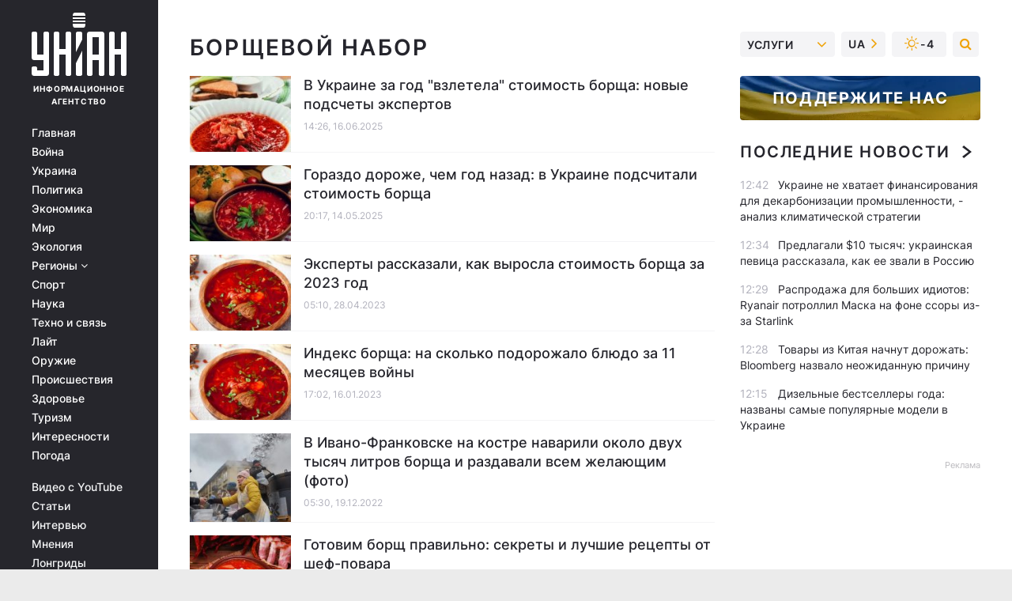

--- FILE ---
content_type: text/html; charset=UTF-8
request_url: https://www.unian.net/tag/borshchevoy-nabor
body_size: 28254
content:
    <!doctype html><html lang="ru"><head><meta charset="utf-8"><meta name="viewport" content="width=device-width, initial-scale=1.0, maximum-scale=2"><title>Борщевой набор - все последние новости по теме борщевой набор читайте на УНИАН</title><meta name="description" content="Свежие новости по теме борщевой набор от / УНИАН / Все новости Украины и мира 2026. Больше новостей на сайте информационного агентства УНИАН"/><meta name="keywords" content=""/><meta name="theme-color" content="#28282d"><link rel="manifest" href="https://www.unian.net/manifest.json"><link rel="shortcut icon" href="https://www.unian.net/favicon.ico"/><meta property="fb:page_id" content="112821225446278"/><meta property="fb:app_id" content="1728296543975266"/><meta name="application-name" content="УНИАН"><meta name="apple-mobile-web-app-title" content="УНИАН"><meta name="apple-itunes-app" content="app-id=840099366, affiliate-data=ct=smartbannerunian"><link rel="mask-icon" href="https://www.unian.net/images/safari-pinned-tab.svg" color="#28282d"><link rel="apple-touch-icon" href="https://www.unian.net/images/apple-touch-icon.png"><link rel="apple-touch-icon" sizes="76x76" href="https://www.unian.net/images/apple-touch-icon-76x76.png"><link rel="apple-touch-icon" sizes="120x120" href="https://www.unian.net/images/apple-touch-icon-120x120.png"><link rel="apple-touch-icon" sizes="152x152" href="https://www.unian.net/images/apple-touch-icon-152x152.png"><link rel="apple-touch-icon" sizes="180x180" href="https://www.unian.net/images/apple-touch-icon-180x180.png"><link rel="preconnect" href="https://get.optad360.io/" crossorigin><link rel="preconnect" href="https://images.unian.net/" crossorigin><link rel="preconnect" href="https://membrana-cdn.media/" crossorigin><link rel="preconnect" href="https://www.googletagmanager.com/" crossorigin><link rel="preconnect" href="https://static.cloudflareinsights.com" crossorigin><link rel="preconnect" href="https://securepubads.g.doubleclick.net" crossorigin><link rel="preconnect" href="https://pagead2.googlesyndication.com/" crossorigin><link rel="dns-prefetch" href="https://i.ytimg.com/"><link rel="dns-prefetch" href="https://1plus1.video/"><link rel="dns-prefetch" href="https://ls.hit.gemius.pl"><link rel="dns-prefetch" href="https://jsc.idealmedia.io/"><link rel="dns-prefetch" href="https://gaua.hit.gemius.pl/"><link rel="dns-prefetch" href="https://cm.g.doubleclick.net/"><link rel="dns-prefetch" href="https://fonts.googleapis.com/"><link rel="dns-prefetch" href="https://ep2.adtrafficquality.google/"><link rel="dns-prefetch" href="https://ep1.adtrafficquality.google/"><link rel="alternate" href="https://www.unian.net/tag/borshchevoy-nabor" hreflang="ru"><link rel="alternate" href="https://www.unian.ua/tag/borshchevoy-nabor" hreflang="uk"><link rel="alternate" href="https://www.unian.net/tag/borshchevoy-nabor" hreflang="x-default"><link href="https://www.unian.net/tag/amp/borshchevoy-nabor" rel="amphtml"><link rel="canonical" href="https://www.unian.net/tag/borshchevoy-nabor"><link rel="preload" as="font" type="font/woff" crossorigin="anonymous" href="https://www.unian.net/build/assets/fonts/Inter/Inter-Bold.woff"><link rel="preload" as="font" type="font/woff" crossorigin="anonymous" href="https://www.unian.net/build/assets/fonts/Inter/Inter-Medium.woff"><link rel="preload" as="font" type="font/woff" crossorigin="anonymous" href="https://www.unian.net/build/assets/fonts/Inter/Inter-Regular.woff"><link rel="preload" as="font" type="font/woff" crossorigin="anonymous" href="https://www.unian.net/build/assets/fonts/Inter/Inter-SemiBold.woff"><style id="top"> *{margin:0;padding:0}body{font-size:14px;line-height:1.5}html{font-family:sans-serif;-ms-text-size-adjust:100%;-webkit-text-size-adjust:100%;-webkit-tap-highlight-color:rgba(0,0,0,0)}[class*=" icon-"],[class^=icon-],html{-webkit-font-smoothing:antialiased}a,img{border:none;outline:none}*{box-sizing:border-box;-webkit-box-sizing:border-box;-moz-box-sizing:border-box}@media (max-width:1184px){.nano-mob>.nano-content-mob{position:absolute;overflow:scroll;overflow-x:hidden;right:0;bottom:0}.nano-mob>.nano-content-mob::-webkit-scrollbar{display:none}.has-scrollbar>.nano-content-mob::-webkit-scrollbar{display:block}.nano-mob>.nano-pane{display:none!important;background:rgba(0,0,0,.25);position:absolute;width:10px;right:0;top:0;bottom:0;visibility:hidden;opacity:.01;-webkit-transition:.2s;-moz-transition:.2s;-o-transition:.2s;transition:.2s;border-radius:5px}.nano-mob>.nano-pane>.nano-slider{display:none;background:#444;position:relative;margin:0 1px;border-radius:3px}}@media (min-width:1185px){.nano-mob>.nano-content{-moz-appearance:none}.hidden-lg{display:none!important}.nano:not(.nano-mob)>.nano-content{position:absolute;overflow:auto;overflow-x:hidden;top:0;right:-12px!important;bottom:0;left:0}}.app-banner{padding:12px 26px 12px 16px;max-width:240px;height:320px;position:relative;margin:0 auto}.app-banner__title{font-weight:700;font-size:24px;line-height:28px;color:#efa205;margin-bottom:8px}.app-banner__text{font-weight:500;font-size:16px;line-height:20px;color:#fff}.app-banner__bottom{position:absolute;bottom:0;display:flex;justify-content:space-between;width:100%;left:0;padding:12px 16px}.app-banner__btn{height:36px;width:calc(50% - 4px);border:2px solid #efa205;border-radius:8px;text-align:center;line-height:30px}</style><link rel="stylesheet" href=https://www.unian.net/build/rubrics.d5db60ac077da72beeae0ba7e307ebe5.css><meta property="og:url" content="https://www.unian.net/tag/borshchevoy-nabor"/><meta property="og:title" content="Борщевой набор - все последние новости по теме борщевой набор читайте на УНИАН"/><meta property="og:description" content="Свежие новости по теме борщевой набор от / УНИАН / Все новости Украины и мира 2026. Больше новостей на сайте информационного агентства УНИАН"/><meta property="og:type" content="website"/><script type="application/ld+json">
	{
	    "@context": "https://schema.org",
		"@type": "WebPage",
		"mainEntityOfPage":{
		    "@type":"WebPage",
		    "@id":"https://www.unian.net/tag/borshchevoy-nabor"
		},
		"headline": "Новости борщевой набор",
    		"datePublished": "2025-06-16T14:26:00+03:00",
		"dateModified": "2025-06-16T14:26:00+03:00",
			"description": "Свежие новости по теме борщевой набор от / УНИАН / Все новости Украины и мира 2026. Больше новостей на сайте информационного агентства УНИАН",
		"author": {
			"@type": "Person",
			"name": "УНИАН редакция"
		},
		"publisher": {
			"@type": "Organization",
			"name": "УНИАН",
			"logo": {
				"@type": "ImageObject",
				"url": "https://www.unian.net/images/unian_schema.png",
				"width": 95,
				"height": 60
		  }
		},
		"image": {
			"@type": "ImageObject",
			"url": "https://www.unian.net/images/unian-512x512.png",
			"height": 512,
			"width": 512
		}
    }
</script><script type="application/ld+json">
    {
        "@context": "https://schema.org",
        "@type":"BreadcrumbList",
        "itemListElement":
            [
                {
                    "@type": "ListItem",
                    "position": 1,
                    "item": {
                        "@id": "https://www.unian.net/",
                        "name": "Главная"
                    }
                },
                {
                    "@type": "ListItem",
                    "position": 2,
                    "item": {
                        "@id": "https://www.unian.net/tag",
                        "name": "Популярные теги"
                    }
                 },
                {
                    "@type": "ListItem",
                    "position": 3,
                    "item": {
                        "@id": "https://www.unian.net/tag/borshchevoy-nabor",
                        "name": "Новости борщевой набор"
                    }
                 }
            ]
    }
</script><script type="application/ld+json">{"@context":"https://schema.org","image":["https://www.unian.net/images/unian_schema.png"],"@type":"CollectionPage","description":"Свежие новости по теме борщевой набор от / УНИАН / Все новости Украины и мира 2026. Больше новостей на сайте информационного агентства УНИАН","url":"https://www.unian.net/tag/borshchevoy-nabor","inLanguage":"ru","name":"Борщевой набор","mainEntity":{"@context":"https://schema.org","@type":"ItemList","@id":"https://www.unian.net/tag/borshchevoy-nabor","itemListElement": [{"@context":"https://schema.org","@type":"ListItem","url":"https://www.unian.net/economics/agro/borshch-za-god-v-ukraine-znachitelno-podorozhal-skolko-stoit-borshchevoy-nabor-13039842.html","position":"1"},{"@context":"https://schema.org","@type":"ListItem","url":"https://www.unian.net/economics/agro/borshchevoy-nabor-skolko-stoyat-ingredienty-dlya-nego-v-ukraine-infografika-13008612.html","position":"2"},{"@context":"https://schema.org","@type":"ListItem","url":"https://www.unian.net/economics/agro/eksperti-rozpovili-yak-zrosla-vartist-borshchu-za-2023-rik-12236007.html","position":"3"},{"@context":"https://schema.org","@type":"ListItem","url":"https://www.unian.net/economics/agro/indeks-borshchu-na-skilki-podorozhchala-strava-za-11-misyaciv-viyni-12111477.html","position":"4"},{"@context":"https://schema.org","@type":"ListItem","url":"https://www.unian.net/society/v-ivano-frankivsku-na-bagatti-navarili-blizko-dvoh-tisyach-litriv-borshchu-y-rozdavali-vsim-ohochim-foto-12082899.html","position":"5"},{"@context":"https://schema.org","@type":"ListItem","url":"https://www.unian.net/recipes/gotovim-borshch-pravilno-sekrety-ot-shef-povara-11999403.html","position":"6"},{"@context":"https://schema.org","@type":"ListItem","url":"https://www.unian.net/economics/agro/ceny-na-produkty-ekspert-prognoziruet-rekordnoe-podorozhanie-yaic-v-ukraine-video-11990079.html","position":"7"},{"@context":"https://schema.org","@type":"ListItem","url":"https://www.unian.net/economics/agro/za-polgoda-voyny-v-ukraine-stoimost-borshcha-vyrosla-bolee-chem-na-chetvert-eksperty-11979309.html","position":"8"},{"@context":"https://schema.org","@type":"ListItem","url":"https://www.unian.net/economics/agro/skolko-stoit-borshchevoy-nabor-i-stoit-li-delat-zapasy-produktov-na-zimu-video-11974410.html","position":"9"},{"@context":"https://schema.org","@type":"ListItem","url":"https://www.unian.net/society/v-dnepre-sostoyalsya-battl-borshchev-prigotovlennoe-otpravili-zashchitnikam-ukrainy-video-novosti-dnepra-11959860.html","position":"10"},{"@context":"https://schema.org","@type":"ListItem","url":"https://www.unian.net/economics/agro/v-ukraine-podskochili-ceny-na-osnovnoy-ingredient-borshcha-novosti-11851602.html","position":"11"}],"numberOfItems":"11"},"copyRightHolder":{"@id":"https://www.unian.net/"},"copyRightYear":"2026"}</script><script type="application/ld+json">{"@context":"https:\/\/schema.org","@type":"SoftwareApplication","name":"УНИАН","operatingSystem":"iOS 13.0 or later","applicationCategory":"BusinessApplication","offers":{"@type":"Offer","price":"0","priceCurrency":"USD"}}</script><script type="application/ld+json">{"@context":"https:\/\/schema.org","@type":"SoftwareApplication","name":"УНИАН","operatingSystem":"ANDROID","applicationCategory":"BusinessApplication","offers":{"@type":"Offer","price":"0","priceCurrency":"USD"}}</script><script type="application/ld+json">{"@context":"https:\/\/schema.org","@type":"Organization","name":"УНИАН","legalName":"Украинское независимое информационное агентство УНИАН","url":"https:\/\/www.unian.net\/","sameAs":["https:\/\/www.facebook.com\/uniannet\/","https:\/\/www.facebook.com\/UNIAN.ua","https:\/\/www.facebook.com\/unian.ukraine","https:\/\/www.facebook.com\/pogoda.unian\/","https:\/\/www.facebook.com\/devichnikunian\/","https:\/\/www.facebook.com\/starsunian\/","https:\/\/x.com\/unian","https:\/\/t.me\/uniannet","https:\/\/invite.viber.com\/?g2=AQA%2Fnf2OzxyI50pG6plG5XH2%2FokWAnOf0dNcAMevia2uE9z%2FYouMau7DjYf%2B06f1&lang=ru","https:\/\/www.youtube.com\/@unian","https:\/\/www.youtube.com\/@unian_tv","https:\/\/uk.wikipedia.org\/wiki\/%D0%A3%D0%9D%D0%86%D0%90%D0%9D","https:\/\/ru.wikipedia.org\/wiki\/%D0%A3%D0%9D%D0%98%D0%90%D0%9D","https:\/\/www.linkedin.com\/company\/96838031\/"],"foundingDate":1993,"logo":{"@type":"ImageObject","url":"https:\/\/www.unian.net\/images\/unian_schema.png","width":95,"height":60},"address":{"@type":"PostalAddress","streetAddress":"ул. Кириловская 23","addressLocality":"Киев","postalCode":"01001","addressCountry":"UA"},"contactPoint":{"@type":"ContactPoint","email":"unian.headquoters@unian.net","telephone":"+38-044-498-07-60","contactType":"headquoters","areaServed":"UA","availableLanguage":["uk-UA","ru-UA","en-UA"]}}</script><script type="application/ld+json">{"@context":"https:\/\/schema.org","@type":"NewsMediaOrganization","name":"УНИАН","legalName":"Украинское независимое информационное агентство УНИАН","url":"https:\/\/www.unian.net\/","sameAs":["https:\/\/www.facebook.com\/uniannet\/","https:\/\/www.facebook.com\/UNIAN.ua","https:\/\/www.facebook.com\/unian.ukraine","https:\/\/www.facebook.com\/pogoda.unian\/","https:\/\/www.facebook.com\/devichnikunian\/","https:\/\/www.facebook.com\/starsunian\/","https:\/\/x.com\/unian","https:\/\/t.me\/uniannet","https:\/\/invite.viber.com\/?g2=AQA%2Fnf2OzxyI50pG6plG5XH2%2FokWAnOf0dNcAMevia2uE9z%2FYouMau7DjYf%2B06f1&lang=ru","https:\/\/www.youtube.com\/@unian","https:\/\/www.youtube.com\/@unian_tv","https:\/\/uk.wikipedia.org\/wiki\/%D0%A3%D0%9D%D0%86%D0%90%D0%9D","https:\/\/ru.wikipedia.org\/wiki\/%D0%A3%D0%9D%D0%98%D0%90%D0%9D","https:\/\/www.linkedin.com\/company\/96838031\/"],"foundingDate":1993,"logo":{"@type":"ImageObject","url":"https:\/\/www.unian.net\/images\/unian_schema.png","width":95,"height":60},"address":{"@type":"PostalAddress","streetAddress":"ул. Кириловская 23","addressLocality":"Киев","postalCode":"01001","addressCountry":"UA"},"contactPoint":{"@type":"ContactPoint","email":"unian.headquoters@unian.net","telephone":"+38-044-498-07-60","contactType":"headquoters","areaServed":"UA","availableLanguage":["uk-UA","ru-UA","en-UA"]}}</script><script type="application/ld+json">{"@context":"https:\/\/schema.org","@type":"WebSite","name":"Украинское независимое информационное агентство УНИАН","alternateName":"УНИАН","url":"https:\/\/www.unian.net\/","potentialAction":{"@type":"SearchAction","target":"https:\/\/www.unian.net\/search?q={search_term_string}","query-input":"required name=search_term_string"},"author":{"@type":"NewsMediaOrganization","name":"УНИАН","legalName":"Украинское независимое информационное агентство УНИАН","url":"https:\/\/www.unian.net\/","sameAs":["https:\/\/www.facebook.com\/uniannet\/","https:\/\/www.facebook.com\/UNIAN.ua","https:\/\/www.facebook.com\/unian.ukraine","https:\/\/www.facebook.com\/pogoda.unian\/","https:\/\/www.facebook.com\/devichnikunian\/","https:\/\/www.facebook.com\/starsunian\/","https:\/\/x.com\/unian","https:\/\/t.me\/uniannet","https:\/\/invite.viber.com\/?g2=AQA%2Fnf2OzxyI50pG6plG5XH2%2FokWAnOf0dNcAMevia2uE9z%2FYouMau7DjYf%2B06f1&lang=ru","https:\/\/www.youtube.com\/@unian","https:\/\/www.youtube.com\/@unian_tv","https:\/\/uk.wikipedia.org\/wiki\/%D0%A3%D0%9D%D0%86%D0%90%D0%9D","https:\/\/ru.wikipedia.org\/wiki\/%D0%A3%D0%9D%D0%98%D0%90%D0%9D","https:\/\/www.linkedin.com\/company\/96838031\/"],"foundingDate":1993,"logo":{"@type":"ImageObject","url":"https:\/\/www.unian.net\/images\/unian_schema.png","width":95,"height":60},"address":{"@type":"PostalAddress","streetAddress":"ул. Кириловская 23","addressLocality":"Киев","postalCode":"01001","addressCountry":"UA"},"contactPoint":{"@type":"ContactPoint","email":"unian.headquoters@unian.net","telephone":"+38-044-498-07-60","contactType":"headquoters","areaServed":"UA","availableLanguage":["uk-UA","ru-UA","en-UA"]}},"creator":{"@type":"NewsMediaOrganization","name":"УНИАН","legalName":"Украинское независимое информационное агентство УНИАН","url":"https:\/\/www.unian.net\/","sameAs":["https:\/\/www.facebook.com\/uniannet\/","https:\/\/www.facebook.com\/UNIAN.ua","https:\/\/www.facebook.com\/unian.ukraine","https:\/\/www.facebook.com\/pogoda.unian\/","https:\/\/www.facebook.com\/devichnikunian\/","https:\/\/www.facebook.com\/starsunian\/","https:\/\/x.com\/unian","https:\/\/t.me\/uniannet","https:\/\/invite.viber.com\/?g2=AQA%2Fnf2OzxyI50pG6plG5XH2%2FokWAnOf0dNcAMevia2uE9z%2FYouMau7DjYf%2B06f1&lang=ru","https:\/\/www.youtube.com\/@unian","https:\/\/www.youtube.com\/@unian_tv","https:\/\/uk.wikipedia.org\/wiki\/%D0%A3%D0%9D%D0%86%D0%90%D0%9D","https:\/\/ru.wikipedia.org\/wiki\/%D0%A3%D0%9D%D0%98%D0%90%D0%9D","https:\/\/www.linkedin.com\/company\/96838031\/"],"foundingDate":1993,"logo":{"@type":"ImageObject","url":"https:\/\/www.unian.net\/images\/unian_schema.png","width":95,"height":60},"address":{"@type":"PostalAddress","streetAddress":"ул. Кириловская 23","addressLocality":"Киев","postalCode":"01001","addressCountry":"UA"},"contactPoint":{"@type":"ContactPoint","email":"unian.headquoters@unian.net","telephone":"+38-044-498-07-60","contactType":"headquoters","areaServed":"UA","availableLanguage":["uk-UA","ru-UA","en-UA"]}},"publisher":{"@type":"NewsMediaOrganization","name":"УНИАН","legalName":"Украинское независимое информационное агентство УНИАН","url":"https:\/\/www.unian.net\/","sameAs":["https:\/\/www.facebook.com\/uniannet\/","https:\/\/www.facebook.com\/UNIAN.ua","https:\/\/www.facebook.com\/unian.ukraine","https:\/\/www.facebook.com\/pogoda.unian\/","https:\/\/www.facebook.com\/devichnikunian\/","https:\/\/www.facebook.com\/starsunian\/","https:\/\/x.com\/unian","https:\/\/t.me\/uniannet","https:\/\/invite.viber.com\/?g2=AQA%2Fnf2OzxyI50pG6plG5XH2%2FokWAnOf0dNcAMevia2uE9z%2FYouMau7DjYf%2B06f1&lang=ru","https:\/\/www.youtube.com\/@unian","https:\/\/www.youtube.com\/@unian_tv","https:\/\/uk.wikipedia.org\/wiki\/%D0%A3%D0%9D%D0%86%D0%90%D0%9D","https:\/\/ru.wikipedia.org\/wiki\/%D0%A3%D0%9D%D0%98%D0%90%D0%9D","https:\/\/www.linkedin.com\/company\/96838031\/"],"foundingDate":1993,"logo":{"@type":"ImageObject","url":"https:\/\/www.unian.net\/images\/unian_schema.png","width":95,"height":60},"address":{"@type":"PostalAddress","streetAddress":"ул. Кириловская 23","addressLocality":"Киев","postalCode":"01001","addressCountry":"UA"},"contactPoint":{"@type":"ContactPoint","email":"unian.headquoters@unian.net","telephone":"+38-044-498-07-60","contactType":"headquoters","areaServed":"UA","availableLanguage":["uk-UA","ru-UA","en-UA"]}},"datePublished":"2026-01-21T12:54:07+02:00","dateModified":"2026-01-21T12:54:07+02:00","inLanguage":"ru"}</script><link href="https://www.googletagmanager.com/gtag/js?id=G-TECJ2YKWSJ" rel="preload" as="script"><script async src="https://www.googletagmanager.com/gtag/js?id=G-TECJ2YKWSJ"></script><script>window.dataLayer = window.dataLayer || [];function gtag(){dataLayer.push(arguments);}gtag('js', new Date());gtag('config', 'G-TECJ2YKWSJ');</script><script>(function(w,d,s,l,i){w[l]=w[l]||[];w[l].push({'gtm.start':new Date().getTime(),event:'gtm.js'});var f=d.getElementsByTagName(s)[0],j=d.createElement(s),dl=l!='dataLayer'?'&l='+l:'';j.async=true;j.src='https://www.googletagmanager.com/gtm.js?id='+i+dl;f.parentNode.insertBefore(j,f);})(window,document,'script','dataLayer','GTM-N24V2BL');</script></head><body class="home" data-infinite-scroll=""><div id="page_content" class="container main-wrap" data-page="1" data-page-max="50"><div class="main-column row m-0"><div class="col-lg-2 col-sm-12 prl0"><div class="main-menu"><div class="main-menu__content nano"><div class="nano-content"><div class="inside-nano-content"><a href="javascript:void(0);" id="trigger" class="menu-trigger hidden-lg" aria-label="menu"></a><div class="main-menu__logo"><a href="https://www.unian.net/"><img src="https://www.unian.net/images/unian-logo.svg" alt="Информационное агентство" width="120" height="80"/><div class="main-menu__logo-text">Информационное агентство</div></a></div><div class="hidden-lg main-menu__search"><div class="header-search__toggle hidden-lg" style="width: 15px; height: 19px"><i class="fa fa-search"></i></div><form method="GET" action="https://www.unian.net/search" class="header-search__form disactive"><div class="header-search__close hidden-lg">+</div><input type="text" name="q" aria-label="search" class="header-search__input" placeholder=" "/><input type="hidden" name="token" value="87857412"/><button type="submit" class="header-search__button" aria-label="search"><i class="fa fa-search"></i></button></form></div><nav class="main-menu__nav mp-menu nano nano-mob" id="mp-menu"><div class="main-menu__close hidden-lg">+</div><div class="nano-content nano-content-mob"><div class="mp-level main-menu__list"><ul><li class="main-menu__item"><a href="https://www.unian.net/">Главная</a></li><li class="main-menu__item"><a href="https://www.unian.net/war">Война</a></li><li class="main-menu__item"><a href="https://www.unian.net/society">Украина</a></li><li class="main-menu__item"><a href="https://www.unian.net/politics">Политика</a></li><li class="main-menu__item"><a href="https://www.unian.net/economics">Экономика</a></li><li class="main-menu__item"><a href="https://www.unian.net/world">Мир</a></li><li class="main-menu__item"><a href="https://www.unian.net/ecology">Экология</a></li><li class="main-menu__item has-submenu"><a href="javascript:void(0);">Регионы <i class="fa fa-angle-down"></i></a><div class="sub-level main-menu__sub-list"><ul><li><a href="https://www.unian.net/kyiv">Киев</a></li><li><a href="https://www.unian.net/lvov">Львов</a></li><li><a href="https://www.unian.net/dnepropetrovsk">Днепр</a></li><li><a href="https://www.unian.net/kharkiv">Харьков</a></li><li><a href="https://www.unian.net/odessa">Одесса</a></li></ul></div></li><li class="main-menu__item"><a href="https://sport.unian.net/">Спорт</a></li><li class="main-menu__item"><a href="https://www.unian.net/science">Наука</a></li><li class="main-menu__item"><a href="https://www.unian.net/techno">Техно и связь</a></li><li class="main-menu__item"><a href="https://www.unian.net/lite">Лайт</a></li><li class="main-menu__item"><a href="https://www.unian.net/weapons">Оружие</a></li><li class="main-menu__item"><a href="https://www.unian.net/incidents">Происшествия</a></li><li class="main-menu__item"><a href="https://health.unian.net/">Здоровье</a></li><li class="main-menu__item"><a href="https://www.unian.net/tourism">Туризм</a></li><li class="main-menu__item"><a href="https://www.unian.net/curiosities">Интересности</a></li><li class="main-menu__item"><a href="https://pogoda.unian.net">Погода</a></li></ul></div><div class="main-menu__services main-menu__list"><ul><li class="main-menu__item"><a href="https://www.unian.net/video-youtube">Видео с YouTube</a></li><li class="main-menu__item"><a href="https://www.unian.net/detail/publications">Статьи</a></li><li class="main-menu__item"><a href="https://www.unian.net/detail/interviews">Интервью</a></li><li class="main-menu__item"><a href="https://www.unian.net/detail/opinions">Мнения</a></li><li class="main-menu__item"><a href="https://www.unian.net/longrids">Лонгриды</a></li><li class="main-menu__item hidden-lg"><a href="https://www.unian.net/static/press/live">Пресс-центр</a></li><li class="main-menu__item has-submenu hidden-lg"><a href="javascript:void(0);">Услуги<i class="fa fa-angle-down"></i></a><div class="sub-level main-menu__sub-list"><ul><li><a href="https://www.unian.net/static/advertising/advert">Реклама на сайте</a></li><li><a href="https://www.unian.net/static/press/about">Пресс-центр</a></li><li><a href="https://photo.unian.net/">Фотобанк</a></li><li><a href="https://www.unian.net/static/monitoring/about">Мониторинг СМИ</a></li><li><a href="https://www.unian.net/static/subscription/products">Подписка на новости</a></li></ul></div></li></ul></div><div class="main-menu__services main-menu__list"><ul><li class="main-menu__item"><a href="https://www.unian.net/news/archive">Архив</a></li><li class="main-menu__item "><a href="https://www.unian.net/vacancy">Вакансии</a></li><li class="main-menu__item"><a href="https://www.unian.net/static/contacts">Контакты</a></li></ul></div></div></nav></div></div></div><div id="M473096ScriptRootC1436947" class="ideal-story" data-attribute="https://jsc.idealmedia.io/u/n/unian.net.1436947.js"></div></div></div><div class="col-lg-10 col-sm-12"><div class="content-column"
											><div class="content-column"><div id="block_left_column_content" class="left-column sm-w-100"
																					 data-ajax-url="https://www.unian.net/tag/borshchevoy-nabor"
																	><h1 class="main-page-ttl px-0">борщевой набор             </h1><div class="list-thumbs"><div class="list-thumbs__item"><a href="https://www.unian.net/economics/agro/borshch-za-god-v-ukraine-znachitelno-podorozhal-skolko-stoit-borshchevoy-nabor-13039842.html" class="list-thumbs__image"><img data-src="https://images.unian.net/photos/2024_02/thumb_files/220_140_1708681060-8776.jpg" alt="В Украине за год &quot;взлетела&quot; стоимость борща: новые подсчеты экспертов" height="120"
                     src="[data-uri]" /></a><div class="list-thumbs__info"><h3><a href="https://www.unian.net/economics/agro/borshch-za-god-v-ukraine-znachitelno-podorozhal-skolko-stoit-borshchevoy-nabor-13039842.html" class="list-thumbs__title">
                                        В Украине за год &quot;взлетела&quot; стоимость борща: новые подсчеты экспертов
                </a></h3><div class="list-thumbs__time time">14:26, 16.06.2025</div></div></div><div class="list-thumbs__item"><a href="https://www.unian.net/economics/agro/borshchevoy-nabor-skolko-stoyat-ingredienty-dlya-nego-v-ukraine-infografika-13008612.html" class="list-thumbs__image"><img data-src="https://images.unian.net/photos/2022_09/thumb_files/220_140_1662892107-3846.jpg" alt="Гораздо дороже, чем год назад: в Украине подсчитали стоимость борща" height="120"
                     src="[data-uri]" /></a><div class="list-thumbs__info"><h3><a href="https://www.unian.net/economics/agro/borshchevoy-nabor-skolko-stoyat-ingredienty-dlya-nego-v-ukraine-infografika-13008612.html" class="list-thumbs__title">
                                        Гораздо дороже, чем год назад: в Украине подсчитали стоимость борща
                </a></h3><div class="list-thumbs__time time">20:17, 14.05.2025</div></div></div><div class="list-thumbs__item"><a href="https://www.unian.net/economics/agro/eksperti-rozpovili-yak-zrosla-vartist-borshchu-za-2023-rik-12236007.html" class="list-thumbs__image"><img data-src="https://images.unian.net/photos/2020_10/thumb_files/220_140_1602057485-3102.jpg" alt="Эксперты рассказали, как выросла стоимость борща за 2023 год" height="120"
                     src="[data-uri]" /></a><div class="list-thumbs__info"><h3><a href="https://www.unian.net/economics/agro/eksperti-rozpovili-yak-zrosla-vartist-borshchu-za-2023-rik-12236007.html" class="list-thumbs__title">
                                        Эксперты рассказали, как выросла стоимость борща за 2023 год
                </a></h3><div class="list-thumbs__time time">05:10, 28.04.2023</div></div></div><div class="list-thumbs__item"><a href="https://www.unian.net/economics/agro/indeks-borshchu-na-skilki-podorozhchala-strava-za-11-misyaciv-viyni-12111477.html" class="list-thumbs__image"><img data-src="https://images.unian.net/photos/2020_10/thumb_files/220_140_1602057485-3102.jpg" alt="Индекс борща: на сколько подорожало блюдо за 11 месяцев войны" height="120"
                     src="[data-uri]" /></a><div class="list-thumbs__info"><h3><a href="https://www.unian.net/economics/agro/indeks-borshchu-na-skilki-podorozhchala-strava-za-11-misyaciv-viyni-12111477.html" class="list-thumbs__title">
                                        Индекс борща: на сколько подорожало блюдо за 11 месяцев войны
                </a></h3><div class="list-thumbs__time time">17:02, 16.01.2023</div></div></div><div class="list-thumbs__item"><a href="https://www.unian.net/society/v-ivano-frankivsku-na-bagatti-navarili-blizko-dvoh-tisyach-litriv-borshchu-y-rozdavali-vsim-ohochim-foto-12082899.html" class="list-thumbs__image"><img data-src="https://images.unian.net/photos/2022_12/thumb_files/220_140_1671386591-1127.jpg" alt="В Ивано-Франковске на костре наварили около двух тысяч литров борща и раздавали всем желающим (фото)" height="120"
                     src="[data-uri]" /></a><div class="list-thumbs__info"><h3><a href="https://www.unian.net/society/v-ivano-frankivsku-na-bagatti-navarili-blizko-dvoh-tisyach-litriv-borshchu-y-rozdavali-vsim-ohochim-foto-12082899.html" class="list-thumbs__title">
                                        В Ивано-Франковске на костре наварили около двух тысяч литров борща и раздавали всем желающим (фото)
                </a></h3><div class="list-thumbs__time time">05:30, 19.12.2022</div></div></div><div class="list-thumbs__item"><a href="https://www.unian.net/recipes/gotovim-borshch-pravilno-sekrety-ot-shef-povara-11999403.html" class="list-thumbs__image"><img data-src="https://images.unian.net/photos/2021_09/thumb_files/220_140_1633020058-1513.jpg" alt="Готовим борщ правильно: секреты и лучшие рецепты от шеф-повара" height="120"
                     src="[data-uri]" /></a><div class="list-thumbs__info"><h3><a href="https://www.unian.net/recipes/gotovim-borshch-pravilno-sekrety-ot-shef-povara-11999403.html" class="list-thumbs__title">
                                        Готовим борщ правильно: секреты и лучшие рецепты от шеф-повара
                </a></h3><div class="list-thumbs__time time">14:35, 04.10.2022</div></div></div><div class="list-thumbs__item"><a href="https://www.unian.net/economics/agro/ceny-na-produkty-ekspert-prognoziruet-rekordnoe-podorozhanie-yaic-v-ukraine-video-11990079.html" class="list-thumbs__image"><img data-src="https://images.unian.net/photos/2022_07/thumb_files/220_140_1659083493-9962.jpg" alt="Ценообразование зависит от доллара: эксперт прогнозирует рекордное подорожание яиц в Украине (видео)" height="120"
                     src="[data-uri]" /></a><div class="list-thumbs__info"><h3><a href="https://www.unian.net/economics/agro/ceny-na-produkty-ekspert-prognoziruet-rekordnoe-podorozhanie-yaic-v-ukraine-video-11990079.html" class="list-thumbs__title">
                                        Ценообразование зависит от доллара: эксперт прогнозирует рекордное подорожание яиц в Украине (видео)
                </a></h3><div class="list-thumbs__time time">20:33, 24.09.2022</div></div></div><div class="list-thumbs__item"><a href="https://www.unian.net/economics/agro/za-polgoda-voyny-v-ukraine-stoimost-borshcha-vyrosla-bolee-chem-na-chetvert-eksperty-11979309.html" class="list-thumbs__image"><img data-src="https://images.unian.net/photos/2022_09/thumb_files/220_140_1663169793-5667.jpg" alt="За полгода войны в Украине стоимость борща выросла более чем на четверть - эксперты" height="120"
                     src="[data-uri]" /></a><div class="list-thumbs__info"><h3><a href="https://www.unian.net/economics/agro/za-polgoda-voyny-v-ukraine-stoimost-borshcha-vyrosla-bolee-chem-na-chetvert-eksperty-11979309.html" class="list-thumbs__title">
                                        За полгода войны в Украине стоимость борща выросла более чем на четверть - эксперты
                </a></h3><div class="list-thumbs__time time">18:45, 14.09.2022</div></div></div><div class="list-thumbs__item"><a href="https://www.unian.net/economics/agro/skolko-stoit-borshchevoy-nabor-i-stoit-li-delat-zapasy-produktov-na-zimu-video-11974410.html" class="list-thumbs__image"><img data-src="https://images.unian.net/photos/2020_04/thumb_files/220_140_1588082210-1630.jpg" alt="Сколько стоит борщевой набор и стоит ли делать запасы продуктов на зиму (видео)" height="120"
                     src="[data-uri]" /></a><div class="list-thumbs__info"><h3><a href="https://www.unian.net/economics/agro/skolko-stoit-borshchevoy-nabor-i-stoit-li-delat-zapasy-produktov-na-zimu-video-11974410.html" class="list-thumbs__title">
                                        Сколько стоит борщевой набор и стоит ли делать запасы продуктов на зиму (видео)
                </a></h3><div class="list-thumbs__time time">23:00, 10.09.2022</div></div></div><div class="list-thumbs__item"><a href="https://www.unian.net/society/v-dnepre-sostoyalsya-battl-borshchev-prigotovlennoe-otpravili-zashchitnikam-ukrainy-video-novosti-dnepra-11959860.html" class="list-thumbs__image"><img data-src="https://images.unian.net/photos/2020_12/thumb_files/220_140_1609321536-8623.jpg" alt="В Днепре состоялся баттл борщей - приготовленное отправили защитникам Украины (видео)" height="120"
                     src="[data-uri]" /></a><div class="list-thumbs__info"><h3><a href="https://www.unian.net/society/v-dnepre-sostoyalsya-battl-borshchev-prigotovlennoe-otpravili-zashchitnikam-ukrainy-video-novosti-dnepra-11959860.html" class="list-thumbs__title">
                                        В Днепре состоялся баттл борщей - приготовленное отправили защитникам Украины (видео)
                </a></h3><div class="list-thumbs__time time">08:49, 30.08.2022</div></div></div><div class="list-thumbs__item"><a href="https://www.unian.net/economics/agro/v-ukraine-podskochili-ceny-na-osnovnoy-ingredient-borshcha-novosti-11851602.html" class="list-thumbs__image"><img data-src="https://images.unian.net/photos/2022_06/thumb_files/220_140_1654180045-1430.jpg" alt="В Украине подскочили цены на основной ингредиент борща" height="120"
                     src="[data-uri]" /></a><div class="list-thumbs__info"><h3><a href="https://www.unian.net/economics/agro/v-ukraine-podskochili-ceny-na-osnovnoy-ingredient-borshcha-novosti-11851602.html" class="list-thumbs__title">
                                        В Украине подскочили цены на основной ингредиент борща
                </a></h3><div class="list-thumbs__time time">17:29, 02.06.2022</div></div></div><div class="bnr-block__bnr" style="height: 250px; overflow:hidden;"><span class="newsfeed__ad">Реклама</span><!-- Banner UDR_AJAX (news_tag) start. --><div data-ad="/82479101/Unian.net_/UDR_AJAX_750x250" data-type="bnr" data-size="[[750, 250]]"></div><ins class="staticpubads89354" data-sizes-desktop="750x250,700x250,690x90,728x90,700x200,750x200" data-slot="20" data-type_oa="UDE2"></ins><!-- Banner UDR_AJAX (news_tag) end. --></div></div></div><div id="block_right_column_content" class="right-column newsfeed d-none d-md-block"

																							><div class="tools"><div class="dropdown tools__dropdown tools__item"><a href="javascript:void(0);" class="dropdown-toggle">
            Услуги
            <i class="fa fa-angle-down"></i></a><div class="dropdown-menu"><a class="dropdown__item" href="https://www.unian.net/static/advertising/advert">Реклама</a><a class="dropdown__item" href="https://www.unian.net/static/press/about">Пресс-центр</a><a class="dropdown__item" href="https://photo.unian.net/">Фотобанк</a><a class="dropdown__item" href="https://www.unian.net/static/monitoring/about">Мониторинг</a></div></div><div class="tools__item"><a href="https://www.unian.ua/" class="tools__link"><span>
                                     UA
                             </span><i class="fa fa-angle-right"></i></a></div><div class="tools__item" style="width: 69px; justify-content: center"><a               href="https://pogoda.unian.net"
              class="tools__link" id="unian_weather_widget"><i class="fa fa-sun-o mr-1"></i><div></div></a></div><div class="tools__item tools-search"><div class="tools-search__toggle"><i class="fa fa-search"></i></div><form method="GET" action="https://www.unian.net/search" class="tools-search__form"><input type="text" name="q" aria-label="search" class="tools-search__input" placeholder=" " maxlength="20"/><input type="hidden" name="token" value="1193348099"/><button type="submit" class="tools-search__button" aria-label="search"><i class="fa fa-search"></i></button></form></div></div><a href="https://donate.unian.net" class="support-unian">Поддержите нас</a><!-- Block all_news start --><div  data-vr-zone="all_right_news" class="block-base ajax-block-container"><section class="newsfeed-column"><a href="https://www.unian.net/detail/all_news" class="title-bordered">
        

                                                                                Последние новости
                                                            <i class="unian-arrow-more"></i></a><div
                                             data-block-ajax-url="https://www.unian.net/ajax/all_news?page_route=news_tag"
                data-ajax-page="1"
                data-ajax-limit="75"
                data-counter=""
                    ><ul class="newsfeed__list "><li class="newsfeed__item"><span class="newsfeed__time">12:42</span><h3 class="newsfeed__link"><a href="https://www.unian.net/society/ukraine-ne-hvataet-finansirovaniya-dlya-dekarbonizacii-promyshlennosti-analiz-klimaticheskoy-strategii-13261872.html"  data-vr-contentbox="news_0">Украине не хватает финансирования для декарбонизации промышленности, - анализ климатической стратегии</a></h3></li><li class="newsfeed__item"><span class="newsfeed__time">12:34</span><h3 class="newsfeed__link"><a href="https://www.unian.net/lite/stars/oksana-pekun-ukrainskaya-pevica-rasskazala-kak-ee-zvali-v-rossiyu-za-10-tysyach-13261860.html"  data-vr-contentbox="news_1">Предлагали $10 тысяч: украинская певица рассказала, как ее звали в Россию</a></h3></li><li class="newsfeed__item"><span class="newsfeed__time">12:29</span><h3 class="newsfeed__link"><a href="https://www.unian.net/tourism/news/rasprodazha-dlya-bolshih-idiotov-ryanair-potrollil-maska-na-fone-obostreniya-ssory-iz-za-starlink-13261836.html"  data-vr-contentbox="news_2">Распродажа для больших идиотов: Ryanair потроллил Маска на фоне ссоры из-за Starlink</a></h3></li><li class="newsfeed__item"><span class="newsfeed__time">12:28</span><h3 class="newsfeed__link"><a href="https://www.unian.net/economics/other/tovary-iz-kitaya-cena-na-nih-uvelichitsya-iz-za-sokrashcheniya-naseleniya-v-strane-13261854.html"  data-vr-contentbox="news_3">Товары из Китая начнут дорожать: Bloomberg назвало неожиданную причину</a></h3></li><li class="newsfeed__item"><span class="newsfeed__time">12:15</span><h3 class="newsfeed__link"><a href="https://www.unian.net/economics/auto/kakoy-dizelnyy-avtomobil-vybrat-nazvany-hity-2025-goda-v-ukraine-13261845.html"  data-vr-contentbox="news_4">Дизельные бестселлеры года: названы самые популярные модели в Украине</a></h3></li><li class="newsfeed__banner banner-fb"><span class="newsfeed__ad">Реклама</span><div class="bnr-block__bnr" style="height: 600px; overflow:hidden;"><!-- Banner UDF1 () start. --><div data-banner="[https://images.unian.net/photos/2021_04/1619793683-7224.png]" data-banner-link="[https://www.unian.net/pogoda/]" data-ad="/82479101/Unian.net_/UDF1_300x600" data-type="bnr" data-size="[[300, 600]]"></div><ins class="staticpubads89354" data-sizes-desktop="300x600" data-slot="14" data-type_oa="GDF1"></ins><!-- Banner UDF1 () end. --></div></li><li class="newsfeed__item"><span class="newsfeed__time">12:13</span><h3 class="newsfeed__link"><a href="https://www.unian.net/economics/finance/ukraincy-stali-bolshe-derzhat-dengi-na-rukah-obem-nalichnyh-v-obrashchenii-rezko-uvelichilsya-13261839.html"  data-vr-contentbox="news_5">Украинцы стали больше держать деньги "на руках": объем наличных в обращении резко увеличился</a></h3></li><li class="newsfeed__item"><span class="newsfeed__time">12:07</span><h3 class="newsfeed__link"><a href="https://www.unian.net/science/drevniy-rim-drevnie-rimlyane-lyubili-rasporyazhatsya-svoim-bogatstvom-i-investirovat-13261731.html"  data-vr-contentbox="news_6">Древние римляне любили распоряжаться богатством: во что инвестировали</a></h3></li><li class="newsfeed__item"><span class="newsfeed__time">12:04</span><h3 class="newsfeed__link"><a href="https://www.unian.net/weapons/imr-3m-vs-rf-peredali-partiyu-nezamenimyh-dlya-nastupleniya-inzhenernyh-tankov-13261830.html"  data-vr-contentbox="news_7">Армии оккупантов передали партию "незаменимых" для наступления инженерных танков (видео)</a></h3></li><li class="newsfeed__item d-flex align-items-center w-100"><div class="newsfeed__time newsfeed__tg"><svg xmlns="http://www.w3.org/2000/svg" width="20" height="16" viewBox="0 0 20 16" fill="none"><path fill-rule="evenodd" clip-rule="evenodd" d="M1.36937 6.90067C6.73698 4.64981 10.3103 3.15417 12.1046 2.42856C17.2115 0.370208 18.285 0.0148083 18.9751 0C19.1285 0 19.4659 0.0296168 19.6959 0.207316C19.8799 0.355399 19.926 0.547908 19.9566 0.695991C19.9873 0.844074 20.018 1.15505 19.9873 1.39198C19.7112 4.20556 18.515 11.0322 17.9016 14.1715C17.6409 15.5043 17.1348 15.9485 16.644 15.993C15.5705 16.0818 14.7577 15.3118 13.7302 14.6602C12.1046 13.6384 11.1998 13.0017 9.62015 11.9947C7.79516 10.8397 8.97604 10.2029 10.0189 9.16634C10.2949 8.89979 15.0031 4.75347 15.0951 4.38326C15.1104 4.33883 15.1104 4.16113 15.0031 4.07228C14.8957 3.98343 14.7424 4.01305 14.6197 4.04267C14.451 4.07228 11.8745 5.73081 6.85967 9.00345C6.12354 9.49212 5.46409 9.72905 4.86598 9.71425C4.20654 9.69944 2.94898 9.35885 1.99815 9.06268C0.847949 8.70728 -0.0722116 8.51477 0.00446848 7.89282C0.0504765 7.56704 0.510557 7.24126 1.36937 6.90067Z" fill="#26A5E4"/></svg></div><h3><a class="newsfeed__link w-100" href="https://t.me/uniannet" target="_blank"  ><b>УНИАН в Телеграм - новости Украины в режиме онлайн</b></a></h3></li><li class="newsfeed__item"><span class="newsfeed__time">12:00</span><h3 class="newsfeed__link"><a href="https://www.unian.net/society/chi-perehodyat-borgi-u-spadok-v-ukrajini-shcho-budut-viplachuvati-diti-13261293.html"  data-vr-contentbox="news_8"><span class="blue-marker">Проверено экспертом</span>Долг не всегда наследуется: когда задолженность умершего можно не выплачивать</a></h3></li><li class="newsfeed__item"><span class="newsfeed__time">11:59</span><h3 class="newsfeed__link"><a href="https://www.unian.net/world/tramp-i-nato-ssha-planiruyut-sokratit-okolo-200-dolzhnostey-v-strukturah-alyansa-13261824.html"  data-vr-contentbox="news_9">США планируют сократить около 200 должностей в командных центрах НАТО, – СМИ</a></h3></li><li class="newsfeed__item strong"><span class="newsfeed__time">11:58</span><h3 class="newsfeed__link"><a href="https://www.unian.net/economics/energetics/otklyuchenie-sveta-v-ukraine-rf-chastichno-ostavila-bez-sveta-chetyre-oblasti-13261818.html"  data-vr-contentbox="news_10">Морозный энерготеррор продолжается: Россия частично оставила без света четыре области</a></h3></li><li class="newsfeed__item"><span class="newsfeed__time">11:54</span><h3 class="newsfeed__link"><a href="https://www.unian.net/lite/stars/andrey-lyubka-izvestnyy-pisatel-mobilizovalsya-v-vsu-i-sdelal-rezkoe-zayavlenie-13261815.html"  data-vr-contentbox="news_11">Известный писатель мобилизовался в ВСУ и сделал резкое заявление</a></h3></li><li class="newsfeed__item"><span class="newsfeed__time">11:47</span><h3 class="newsfeed__link"><a href="https://www.unian.net/society/kakie-truby-ne-boyatsya-zamerzaniya-vody-kakie-truby-proryvaet-chashche-vsego-13261806.html"  data-vr-contentbox="news_12">Какие трубы в доме прорывает чаще всего в мороз без отопления: объяснение водоканала</a></h3></li><li class="newsfeed__item strong"><span class="newsfeed__time">11:42</span><h3 class="newsfeed__link"><a href="https://www.unian.net/economics/transport/yecherga-pravila-peresecheniya-kordona-dlya-nekotoryh-avtobusov-izmenyat-13261800.html"  data-vr-contentbox="news_13">В Украине изменили правила пересечения границы для некоторых автобусов: что изменилось</a></h3></li><li class="newsfeed__item"><span class="newsfeed__time">11:42</span><h3 class="newsfeed__link"><a href="https://www.unian.net/war/voyna-v-ukraine-rf-ispolzuet-uhudshenie-pogody-dlya-prodvizheniya-13261794.html"  data-vr-contentbox="news_14">РФ использует ухудшение погоды для продвижения: военный о ситуации под Лиманом</a></h3></li><li class="newsfeed__item"><span class="newsfeed__time">11:39</span><h3 class="newsfeed__link"><a href="https://www.unian.net/ecology/v-odesskoy-oblasti-fotolovushka-poymala-ochen-ostorozhnogo-hishchnika-video-novosti-odessy-13261788.html"  data-vr-contentbox="news_15">В Одесской области фотоловушка "поймала" очень осторожного хищника (видео)</a></h3></li><li class="newsfeed__item"><span class="newsfeed__time">11:35</span><h3 class="newsfeed__link"><a href="https://www.unian.net/world/britaniya-gotovitsya-k-voyne-genshtab-raskryl-detali-modernizacii-armii-13261782.html"  data-vr-contentbox="news_16">Подготовка к войне в 2027 году: британский Генштаб раскрыл, как модернизирует армию</a></h3></li><li class="newsfeed__item"><span class="newsfeed__time">11:34</span><h3 class="newsfeed__link"><a href="https://www.unian.net/pogoda/news/strashnyy-ciklon-obrushilsya-na-italiyu-8-metrovye-volny-krushat-poberezhe-video-13261779.html"  data-vr-contentbox="news_17">Страшный циклон обрушился на Италию: 8-метровые волны крушат побережье (видео)</a></h3></li><li class="newsfeed__item"><span class="newsfeed__time">11:33</span><h3 class="newsfeed__link"><a href="https://www.unian.net/lite/astrology/goroskop-na-22-yanvarya-2026-eti-kitayskie-znaki-zodiaka-vskore-skazochno-razbogateyut-13261773.html"  data-vr-contentbox="news_18">Эти китайские знаки Зодиака вскоре сказочно разбогатеют: кому повезет</a></h3></li><li class="newsfeed__item"><span class="newsfeed__time">11:27</span><h3 class="newsfeed__link"><a href="https://www.unian.net/war/kupyansk-vsu-sozdali-unikalnuyu-kill-zonu-v-kupyanske-eto-mozhet-perelomit-situaciyu-na-fronte-13261764.html"  data-vr-contentbox="news_19">Уникальная килл-зона ВСУ в Купянске может переломить ситуацию на линии фронта, - ISW</a></h3></li><li class="newsfeed__item"><span class="newsfeed__time">11:21</span><h3 class="newsfeed__link"><a href="https://www.unian.net/ecology/yaponiya-zapuskaet-dronov-s-percovym-spreem-protiv-medvedey-kak-eto-rabotaet-13261755.html"  data-vr-contentbox="news_20">В Японии обострилась "война" с медведями: в ход пошли дроны (видео)</a></h3></li><li class="newsfeed__item"><span class="newsfeed__time">11:18</span><h3 class="newsfeed__link"><a href="https://www.unian.net/economics/other/zhile-v-ukraine-gde-ukraincy-otdayut-bolshe-vsego-zarplaty-za-arendu-odnokomnatnoy-kvartiry-13261749.html"  data-vr-contentbox="news_21">Где в Украине самая доступная аренда квартир: рейтинг городов</a></h3></li><li class="newsfeed__item"><span class="newsfeed__time">11:05</span><h3 class="newsfeed__link"><a href="https://www.unian.net/curiosities/kogda-luchshe-peresazhivat-spatifillum-poshagovaya-instrukciya-13261641.html"  data-vr-contentbox="news_22">Спатифиллум подаёт сигнал SOS: 5 признаков, которые нельзя игнорировать</a></h3></li><li class="newsfeed__item"><span class="newsfeed__time">11:00</span><h3 class="newsfeed__link"><a href="https://www.unian.net/curiosities/skolko-stoil-holodilnik-v-1970-godu-i-drugaya-bytovaya-tehnika-razbros-cen-13259163.html"  data-vr-contentbox="news_23">Сколько стоила бытовая техника в СССР: что можно было купить за среднюю зарплату</a></h3></li><li class="newsfeed__item"><span class="newsfeed__time">10:57</span><h3 class="newsfeed__link"><a href="https://www.unian.net/world/tramp-vidit-sebya-imperatorom-kotoryy-hochet-podelit-mir-istorik-13261737.html"  data-vr-contentbox="news_24">Трамп видит себя "императором", который хочет поделить мир, - историк</a></h3></li><li class="newsfeed__banner"><span class="newsfeed__ad">Реклама</span><div class="banner-container" style="height: 250px; overflow: hidden; margin-bottom: 20px;"><!-- Banner UDF2 () start. --><div data-ad="/82479101/Unian.net_/UDF2_300x250" data-type="bnr" data-size="[[300, 250]]"></div><ins class="staticpubads89354" data-sizes-desktop="300x250,250x250,200x200" data-slot="26" data-type_oa="UDF2"></ins><!-- Banner UDF2 () end. --></div></li><li class="newsfeed__item"><span class="newsfeed__time">10:42</span><h3 class="newsfeed__link"><a href="https://www.unian.net/economics/finance/kurs-dollara-privatbank-pokazal-novyy-kurs-valyut-21-yanvarya-v-svoih-otdeleniyah-13261722.html"  data-vr-contentbox="news_25">В "ПриватБанке" подорожал евро: актуальный курс валют на 21 января</a></h3></li><li class="newsfeed__item strong"><span class="newsfeed__time">10:40</span><h3 class="newsfeed__link"><a href="https://www.unian.net/world/sovet-mira-tramp-mozhet-vozglavit-sovet-pozhiznenno-13261719.html"  data-vr-contentbox="news_26">Трамп может стать "вечным" главой Совета мира, - Bloomberg</a></h3></li><li class="newsfeed__item"><span class="newsfeed__time">10:35</span><h3 class="newsfeed__link"><a href="https://www.unian.net/weapons/rf-ispytyvaet-razlichnye-tipy-raket-v-ukraine-dlya-dalneyshey-ih-prodazhi-anatoliy-hrapchinskiy-13261710.html"  data-vr-contentbox="news_27">РФ испытывает различные типы ракет в Украине для дальнейшей их продажи, - эксперт</a></h3></li><li class="newsfeed__item"><span class="newsfeed__time">10:32</span><h3 class="newsfeed__link"><a href="https://www.unian.net/world/napadenie-rossii-na-nato-nemeckiy-general-zayavil-ob-ugroze-13261707.html"  data-vr-contentbox="news_28">Раскол из-за Гренландии: немецкий генерал предупредил об уязвимости НАТО перед атакой РФ</a></h3></li><li class="newsfeed__item strong"><span class="newsfeed__time">10:26</span><h3 class="newsfeed__link"><a href="https://www.unian.net/economics/energetics/otklyuchenie-sveta-v-ukraine-ekspert-sprognoziroval-skolko-kievlyanam-eshche-sidet-bez-sveta-i-otopleniya-novosti-kieva-13261698.html"  data-vr-contentbox="news_29">"Придется ждать неделями": эксперт рассказал о перспективах восстановления отопления в Киеве</a></h3></li><li class="newsfeed__item"><span class="newsfeed__time">10:12</span><h3 class="newsfeed__link"><a href="https://www.unian.net/curiosities/kak-sohranit-svezhuyu-kapustu-dolshe-kak-sohranit-kapustu-bez-pogreba-13261665.html"  data-vr-contentbox="news_30">Как хранить капусту, чтобы она оставалась свежей неделями: одна ошибка может все испортить</a></h3></li><li class="newsfeed__item"><span class="newsfeed__time">10:09</span><h3 class="newsfeed__link"><a href="https://www.unian.net/economics/finance/kurs-dollara-v-ukraine-banki-i-obmenniki-podnyali-kurs-valyut-21-yanvarya-13261686.html"  data-vr-contentbox="news_31">Доллар и евро снова дорожают: курс валют в обменниках и банках</a></h3></li><li class="newsfeed__item"><span class="newsfeed__time">09:48</span><h3 class="newsfeed__link"><a href="https://www.unian.net/war/nauchit-pvo-sbivat-rakety-na-podlete-k-gorodu-ekspert-o-novoy-strategii-vozdushnyh-sil-13261674.html"  data-vr-contentbox="news_32">Научить ПВО сбивать ракеты на подлете к городу: эксперт о новой стратегии Воздушных сил</a></h3></li><li class="newsfeed__item"><span class="newsfeed__time">09:42</span><h3 class="newsfeed__link"><a href="https://www.unian.net/war/voyna-v-ukraine-rossiya-atakovala-zhilye-kvartaly-dnepropetrovskoy-i-odesskoy-oblastey-novosti-odessy-13261668.html"  data-vr-contentbox="news_33">РФ атаковала жилые кварталы Днепропетровской и Одесской областей: есть погибшие и раненые</a></h3></li><li class="newsfeed__item"><span class="newsfeed__time">09:32</span><h3 class="newsfeed__link"><a href="https://www.unian.net/science/magnitnye-buri-zemlyu-nakryla-samaya-moshchnaya-solnechnaya-radiacionnaya-burya-za-20-let-13261659.html"  data-vr-contentbox="news_34">Землю накрыла самая мощная за более чем 20 лет солнечная радиационная буря: что это значит</a></h3></li><li class="newsfeed__item"><span class="newsfeed__time">09:25</span><h3 class="newsfeed__link"><a href="https://www.unian.net/lite/advice/kak-sdelat-chtoby-drova-goreli-dolshe-i-bylo-teplo-layfhaki-dlya-zimy-13261002.html"  data-vr-contentbox="news_35">Заложите в половину меньше дров, а гореть они будут в 5 раз дольше: что нужно сделать</a></h3></li><li class="newsfeed__item"><span class="newsfeed__time">09:24</span><h3 class="newsfeed__link"><a href="https://www.unian.net/war/ataka-po-ukraine-20-yanvarya-procent-sbityh-raket-uvelichilsya-ekspert-13261650.html"  data-vr-contentbox="news_36">Процент сбитых ракет увеличился: эксперт раскрыл особенности российской атаки</a></h3></li><li class="newsfeed__item"><span class="newsfeed__time">09:19</span><h3 class="newsfeed__link"><a href="https://www.unian.net/weapons/dlinnaya-ruka-rossiyskoy-aviacii-kotoruyu-nechem-unichtozhit-o-kakih-raketah-idet-rech-13261644.html"  data-vr-contentbox="news_37">"Длинная рука" россиян, которую нечем сломать: аналитики назвали главную угрозу боевой авиации</a></h3></li><li class="newsfeed__item"><span class="newsfeed__time">09:01</span><h3 class="newsfeed__link"><a href="https://www.unian.net/curiosities/kak-pochistit-plitku-v-vannoy-v-domashnih-usloviyah-kak-sdelat-chtoby-plitka-blestela-13261635.html"  data-vr-contentbox="news_38">Идеальная чистота в ванной: чем отмыть плитку и швы от грибка без жесткой щетки</a></h3></li><li class="newsfeed__item"><span class="newsfeed__time">09:00</span><h3 class="newsfeed__link"><a href="https://www.unian.net/curiosities/pochemu-nelzya-pit-magazinnye-soki-pravda-li-chto-svezhevyzhatyy-poleznee-13259160.html"  data-vr-contentbox="news_39">Свежевыжатый или из пакета: какой сок на самом деле полезнее</a></h3></li><li class="newsfeed__item strong"><span class="newsfeed__time">08:39</span><h3 class="newsfeed__link"><a href="https://www.unian.net/world/skandal-vokrug-grenlandii-sorval-sdelku-o-poslevoennom-vosstanovlenii-ukrainy-ft-13261629.html"  data-vr-contentbox="news_40">Скандал вокруг Гренландии сорвал сделку о послевоенном восстановлении Украины, - FT</a></h3></li><li class="newsfeed__item strong"><span class="newsfeed__time">08:35</span><h3 class="newsfeed__link"><a href="https://www.unian.net/pogoda/news/anomalnyy-holod-vernetsya-v-ukrainu-v-konce-yanvarya-sinoptik-13261620.html"  data-vr-contentbox="news_41">Аномальный холод вернется в Украину в конце января, - синоптик</a></h3></li><li class="newsfeed__item"><span class="newsfeed__time">08:29</span><h3 class="newsfeed__link"><a href="https://www.unian.net/war/pokrovsk-voennyy-o-situacii-na-pokrovskom-napravlenii-13261614.html"  data-vr-contentbox="news_42">Начали сунуть группами до 8 человек: военный о ситуации на Покровском направлении</a></h3></li><li class="newsfeed__item"><span class="newsfeed__time">08:15</span><h3 class="newsfeed__link"><a href="https://www.unian.net/curiosities/golovolomka-naydite-tri-otlichiya-mezhdu-izobrazheniyami-vsego-za-10-sekund-13261398.html"  data-vr-contentbox="news_43">98% людей не могут найти 3 отличия за 10 секунд: сложная головоломка</a></h3></li><li class="newsfeed__item strong"><span class="newsfeed__time">08:07</span><h3 class="newsfeed__link"><a href="https://www.unian.net/world/grenlandiya-putin-likuet-nablyudaya-rastushchiy-raskol-v-nato-13261611.html"  data-vr-contentbox="news_44">Путин ликует, наблюдая растущий раскол в НАТО из-за Гренландии, - WSJ</a></h3></li><li class="newsfeed__banner"><span class="newsfeed__ad">Реклама</span><div class="newsfeedbox"><div class="banner-container" style="height: 600px; overflow: hidden;"><!-- Banner UDF3 () start. --><div data-ad="/82479101/Unian.net_/UDF3_300x600" data-type="bnr" data-size="[[300, 600]]"></div><ins class="staticpubads89354" data-sizes-desktop="300x600" data-slot="16" data-type_oa="UDF3"></ins><!-- Banner UDF3 () end. --></div></div></li><li class="newsfeed__item"><span class="newsfeed__time">08:00</span><h3 class="newsfeed__link"><a href="https://www.unian.net/pogoda/news/pogoda-kiev-21-yanvarya-temperatura-v-stolice-podnimetsya-do-50-novosti-kieva-13261053.html"  data-vr-contentbox="news_45">21 января температура в Киеве поднимется до -5°</a></h3></li><li class="newsfeed__item"><span class="newsfeed__time">07:55</span><h3 class="newsfeed__link"><a href="https://www.unian.net/society/kompensaciya-yakshcho-zahvoriv-u-kvartiri-bez-tepla-yak-zafiksuvati-fakt-vidsutnosti-opalennya-13260750.html"  data-vr-contentbox="news_46"><span class="blue-marker">Проверено экспертом</span>Простудился или заболел из-за отключения света и отопления: как получить компенсацию</a></h3></li><li class="newsfeed__item"><span class="newsfeed__time">07:37</span><h3 class="newsfeed__link"><a href="https://www.unian.net/world/davos-samolet-trampa-vnezapno-vernulsya-v-ssha-13261605.html"  data-vr-contentbox="news_47">Самолет Трампа после вылета в Давос внезапно вернулся в США: что произошло</a></h3></li><li class="newsfeed__item"><span class="newsfeed__time">07:35</span><h3 class="newsfeed__link"><a href="https://www.unian.net/world/kak-vyigrat-tenevuyu-voynu-s-rossiey-fa-ukazalo-na-chto-dolzhno-poyti-nato-13261599.html"  data-vr-contentbox="news_48">Как выиграть теневую войну с Россией: Foreign Affairs указало, на что должно пойти НАТО</a></h3></li><li class="newsfeed__item"><span class="newsfeed__time">07:30</span><h3 class="newsfeed__link"><a href="https://www.unian.net/lite/holidays/kogda-kitayskiy-novyy-god-tochnaya-data-prazdnika-13260249.html"  data-vr-contentbox="news_49">Когда Китайский Новый год 2026: почему он длится 16 дней и чем еще отличается от нашего</a></h3></li><li class="newsfeed__item"><span class="newsfeed__time">07:20</span><h3 class="newsfeed__link"><a href="https://www.unian.net/lite/astrology/goroskop-na-zavtra-po-kartam-taro-rybam-vdohnovenie-skorpionam-peregruz-13261143.html"  data-vr-contentbox="news_50">Гороскоп на 21 января по картам Таро: Рыбам - вдохновение, Скорпионам - перегруз</a></h3></li><li class="newsfeed__item"><span class="newsfeed__time">07:10</span><h3 class="newsfeed__link"><a href="https://www.unian.net/lite/astrology/goroskop-na-zavtra-dlya-vseh-znakov-ovnam-chestnoe-priznanie-vodoleyam-osvobozhdenie-13261104.html"  data-vr-contentbox="news_51">Гороскоп на 21 января: Овнам - честное признание, Водолеям - освобождение</a></h3></li><li class="newsfeed__item"><span class="newsfeed__time">07:10</span><h3 class="newsfeed__link"><a href="https://www.unian.net/pogoda/news/magnitnye-buri-21-yanvarya-prodolzhatsya-prognoz-13261017.html"  data-vr-contentbox="news_52">21 января Землю продолжит штормить: магнитная буря не прекращается (график)</a></h3></li><li class="newsfeed__item strong"><span class="newsfeed__time">06:32</span><h3 class="newsfeed__link"><a href="https://www.unian.net/world/otvlekayutsya-na-fiktivnuyu-voynu-politico-rasskazal-chto-ne-tak-s-forumom-v-davose-13261593.html"  data-vr-contentbox="news_53">Европа обсуждает фиктивную войну: Politico рассказал, что не так с форумом в Давосе</a></h3></li><li class="newsfeed__item strong"><span class="newsfeed__time">06:30</span><h3 class="newsfeed__link"><a href="https://www.unian.net/pogoda/news/pogoda-21-yanvarya-13260870.html"  data-vr-contentbox="news_54">21 января в Украине потеплеет до "плюсов": где сильнее всего повысится температура</a></h3></li><li class="newsfeed__item"><span class="newsfeed__time">06:00</span><h3 class="newsfeed__link"><a href="https://www.unian.net/lite/holidays/kakoy-segodnya-cerkovnyy-prazdnik-21-yanvarya-2026-zaprety-i-primety-dnya-13260117.html"  data-vr-contentbox="news_55">21 января: церковный праздник сегодня, что строго запрещено давать в долг из дома</a></h3></li><li class="newsfeed__item"><span class="newsfeed__time">05:00</span><h3 class="newsfeed__link"><a href="https://www.unian.net/lite/holidays/kakoy-segodnya-prazdnik-21-yanvarya-2026-primety-tradicii-zaprety-13260600.html"  data-vr-contentbox="news_56">21 января наступает необычный праздник: почему нужно обниматься сегодня</a></h3></li><li class="newsfeed__item"><span class="newsfeed__time">04:31</span><h3 class="newsfeed__link"><a href="https://www.unian.net/ecology/neobychnye-zmei-chto-izvestno-o-vide-najash-rionegrina-13261305.html"  data-vr-contentbox="news_57">Не ошибка эволюции: биолог рассказал об уникальной змее с ногами</a></h3></li><li class="newsfeed__item"><span class="newsfeed__time">03:08</span><h3 class="newsfeed__link"><a href="https://www.unian.net/politics/voyna-v-ukraine-mid-vyzval-krasnyy-krest-iz-za-zayavleniy-ob-ukraine-i-rf-13261584.html"  data-vr-contentbox="news_58">МИД Украины вызвал главу миссии Красного Креста из-за "аморальных" заявлений</a></h3></li><li class="newsfeed__item"><span class="newsfeed__time">02:55</span><h3 class="newsfeed__link"><a href="https://www.unian.net/curiosities/kak-avokado-vliyaet-na-serdce-kardiolog-podelilsya-informaciey-13261533.html"  data-vr-contentbox="news_59">Кардиолог рассказал, как употребление авокадо влияет на здоровье сердца</a></h3></li><li class="newsfeed__item"><span class="newsfeed__time">02:35</span><h3 class="newsfeed__link"><a href="https://www.unian.net/world/avariya-na-zheleznoy-doroge-v-ispanii-na-prigorodnyy-poezd-upala-stena-13261578.html"  data-vr-contentbox="news_60">В Испании произошла вторая авария на железной дороге за последние три дня: в AP рассказали подробности</a></h3></li><li class="newsfeed__item"><span class="newsfeed__time">01:57</span><h3 class="newsfeed__link"><a href="https://www.unian.net/curiosities/umnye-zhivotnye-v-avstrii-korova-nauchilas-polzovatsya-instrumentami-chtoby-chesat-sebe-spinu-13261518.html"  data-vr-contentbox="news_61">В Австрии живет слишком умная корова, которая может пользоваться инструментами</a></h3></li><li class="newsfeed__item"><span class="newsfeed__time">01:37</span><h3 class="newsfeed__link"><a href="https://www.unian.net/world/voyna-v-ukraine-tramp-pozhalovalsya-na-nezhelanie-rf-i-ukrainy-zavershit-boevye-deystviya-13261572.html"  data-vr-contentbox="news_62">Трамп заявил о "нежелании"  России и Украины завершить войну</a></h3></li><li class="newsfeed__item"><span class="newsfeed__time">01:00</span><h3 class="newsfeed__link"><a href="https://www.unian.net/world/kanada-voennye-podgotovili-plan-na-sluchay-vozmozhnogo-napadeniya-ssha-13261566.html"  data-vr-contentbox="news_63">В Канаде смоделировали возможное вторжение США в страну и подготовились дать ответ</a></h3></li><li class="newsfeed__item"><span class="newsfeed__time">00:55</span><h3 class="newsfeed__link"><a href="https://www.unian.net/curiosities/4-daty-rozhdeniya-obladateli-kotoryh-rabotayut-s-angelami-hranitelyami-13261458.html"  data-vr-contentbox="news_64">Созданы для высшей миссии: 4 даты рождения, обладатели которых связаны с ангелами</a></h3></li><li class="newsfeed__banner"><span class="newsfeed__ad">Реклама</span><div class="newsfeed-box "><div class="banner-container" style="height: 250px; overflow: hidden; margin-bottom: 20px;"><!-- Banner UDF4 () start. --><div data-ad="/82479101/Unian.net_/UDF4_300x250" data-type="bnr" data-size="[[300, 250]]"></div><ins class="staticpubads89354" data-sizes-desktop="300x250,250x250" data-slot="17" data-type_oa="UDF4"></ins><!-- Banner UDF4 () end. --></div></div></li><li class="newsfeed__item"><span class="newsfeed__time">00:17</span><h3 class="newsfeed__link"><a href="https://www.unian.net/science/zemlya-poteryaet-gravitaciyu-v-avguste-2026-goda-v-nasa-otvetili-na-sluhi-o-proekte-yakor-13261560.html"  data-vr-contentbox="news_65">В августе Земля потеряет гравитацию на 7 секунд? Сеть взорвала теория о черных дырах и спасении для избранных</a></h3></li><li class="newsfeed__item"><span class="newsfeed__time">00:13</span><h3 class="newsfeed__link"><a href="https://www.unian.net/world/nato-tramp-raskritikoval-alyans-13261554.html"  data-vr-contentbox="news_66">Я сделал для НАТО больше, чем любой другой человек, - Трамп</a></h3></li><li class="newsfeed__date"><a href="https://www.unian.net/news/archive/20260120">20 января, вторник</a></li><li class="newsfeed__item"><span class="newsfeed__time">23:49</span><h3 class="newsfeed__link"><a href="https://www.unian.net/curiosities/ssha-prodali-etot-300-metrovyy-superavianosec-vsego-za-1-cent-i-vot-pochemu-13261407.html"  data-vr-contentbox="news_67">ВМС США продали этот 300-метровый суперавианосец всего за один цент, и вот почему</a></h3></li><li class="newsfeed__item"><span class="newsfeed__time">23:36</span><h3 class="newsfeed__link"><a href="https://www.unian.net/society/szch-leytenant-vsu-podelilsya-kak-vernut-voennyh-na-sluzhbu-13261548.html"  data-vr-contentbox="news_68">"Хотят нормального отношения": лейтенант ВСУ рассказал, как вернуть из СЗЧ мужчин</a></h3></li><li class="newsfeed__item strong"><span class="newsfeed__time">23:26</span><h3 class="newsfeed__link"><a href="https://www.unian.net/world/sovet-mira-tramp-zayavil-chto-ego-sovet-mozhet-zamenit-oon-13261545.html"  data-vr-contentbox="news_69">Замена для ООН: Трамп сделал дерзкое заявление о своем Совете мира, - CNN</a></h3></li><li class="newsfeed__item"><span class="newsfeed__time">23:06</span><h3 class="newsfeed__link"><a href="https://www.unian.net/economics/energetics/posle-nochnyh-atak-rossii-timchenko-v-davose-prizval-k-nemedlennoy-podderzhke-energetiki-ukrainy-13261539.html"  data-vr-contentbox="news_70">После ночных атак России: Тимченко в Давосе призвал к немедленной поддержке энергетики Украины</a></h3></li><li class="newsfeed__item strong"><span class="newsfeed__time">22:58</span><h3 class="newsfeed__link"><a href="https://www.unian.net/economics/energetics/grafik-otklyucheniya-sveta-na-zavtra-21-yanvarya-kogda-ne-budet-elektroenergii-13261440.html"  data-vr-contentbox="news_71"><span class="blue-marker">обновлено</span>Графики отключений электроэнергии в среду: когда не будет света 21 января</a></h3></li><li class="newsfeed__item"><span class="newsfeed__time">22:49</span><h3 class="newsfeed__link"><a href="https://www.unian.net/techno/gadgets/kakoy-luchshiy-77-dyuymovyy-televizor-top-5-modeley-na-lyuboy-byudzhet-13261392.html"  data-vr-contentbox="news_72">Эксперты выбрали лучшие 77-дюймовые телевизоры на рынке: какие бренды в списке</a></h3></li><li class="newsfeed__item"><span class="newsfeed__time">22:43</span><h3 class="newsfeed__link"><a href="https://www.unian.net/economics/energetics/udary-po-kievu-ekspert-obyasnil-zamysel-rossiyskih-atak-po-energetike-13261524.html"  data-vr-contentbox="news_73">Россия стремится "отключить" Киев: эксперт объяснил новую стратегию врага</a></h3></li><li class="newsfeed__item strong"><span class="newsfeed__time">22:24</span><h3 class="newsfeed__link"><a href="https://www.unian.net/economics/energetics/kiev-novosti-v-stolice-vosstanovili-vodosnabzhenie-kogda-poyavitsya-otoplenie-novosti-kieva-13261512.html"  data-vr-contentbox="news_74">В Киеве восстановили водоснабжение. Шмыгаль сказал, когда появится тепло</a></h3></li></ul></div><div class="single-block-loader"><div class="scroll-loader"><img src="https://www.unian.net/images/ajax-loader.svg" alt="загрузка..."/></div></div></section></div><!-- Block all_news end --></div></div></div><div class="pagerfanta"><ul class="pagination"><li class="prev disabled"><span><i class="fa fa-fw fa-chevron-left"></i></span></li><li class="active"><span>1 <span class="sr-only">(current)</span></span></li><li class="next disabled"><span><i class="fa fa-fw fa-chevron-right"></i></span></li></ul></div><div class="clearfix"></div><div id="page_loader"><div class="scroll-loader"><img src="https://www.unian.net/images/ajax-loader.svg" alt="загрузка..."/></div></div><div class="footer" id="footer_pos"><div class="footer-menu"><div class="footer-menu--all"><div class="footer-menu__block"><a href="https://www.unian.net/tag/voyna-v-ukraine" class="footer-menu__title">Война в Украине</a><div class="footer-menu__list"><a href="https://www.unian.net/tag/natalya-moseychuk" class="footer-menu__link">Наталья Мосейчук +</a></div></div><div class="footer-menu__block"><a href="https://www.unian.net/society" class="footer-menu__title">Новости Украины</a><div class="footer-menu__list"><a href="https://www.unian.net/odessa" class="footer-menu__link">Новости Одессы</a><a href="https://www.unian.net/economics/other/groshi-na-ditinu-2026-yak-oformiti-viplati-i-skilki-platitimut-batkam-13260207.html" class="footer-menu__link">Выплаты на ребенка 2026</a><a href="https://www.unian.net/dnepropetrovsk" class="footer-menu__link">Новости Днепра</a><a href="https://www.unian.net/society/chi-perehodyat-borgi-u-spadok-v-ukrajini-shcho-budut-viplachuvati-diti-13261293.html" class="footer-menu__link">Какие долги не наследуются</a><a href="https://www.unian.net/kharkiv" class="footer-menu__link">Новости Харькова</a><a href="https://www.unian.net/economics/auto/yakiy-shtraf-za-neochishchenu-vid-snigu-mashinu-chi-budut-shtrafuvati-ukrajinciv-13261365.html" class="footer-menu__link">Штраф за снег на машине</a><a href="https://www.unian.net/lvov" class="footer-menu__link">Новости Львова</a><a href="https://www.unian.net/kyiv" class="footer-menu__link">Новости Киева</a><a href="https://www.unian.net/society/yakiy-termin-diji-ukrajinskogo-pasporta-komu-potribno-terminovo-yogo-zaminiti-13259076.html" class="footer-menu__link">Какой термин действия паспорта в Украине</a></div></div><div class="footer-menu__block"><a href="https://www.unian.net/economics" class="footer-menu__title">Новости экономики</a><div class="footer-menu__list"><a href="https://www.unian.net/tag/kurs-dollara" class="footer-menu__link">Курс доллара</a><a href="https://www.unian.net/tag/kurs-evro" class="footer-menu__link">Курс евро</a><a href="https://www.unian.net/tag/kurs-valyut" class="footer-menu__link">Курс валют</a><a href="https://www.unian.net/tag/tarifyi-na-gaz" class="footer-menu__link">Тарифы на газ</a><a href="https://www.unian.net/tag/ukrzaliznyitsya" class="footer-menu__link">Укрзализныця</a><a href="https://www.unian.net/tag/bitkoin" class="footer-menu__link">Биткоин – курс</a><a href="https://www.unian.net/tag/tarifyi-na-elektroenergiyu" class="footer-menu__link">Тарифы на электроэнергию</a></div></div><div class="footer-menu__block"><a href="https://www.unian.net/pogoda" class="footer-menu__title">Прогноз погоды</a><div class="footer-menu__list"><a href="https://www.unian.net/tag/pogoda-na-nedelyu" class="footer-menu__link">Погода на неделю</a><a href="https://www.unian.net/tag/pogoda-na-mesyac" class="footer-menu__link">Погода на месяц</a><a href="https://www.unian.net/tag/sinoptik" class="footer-menu__link">Синоптик</a><a href="https://www.unian.net/tag/pogoda-kiev" class="footer-menu__link">Погода Киев</a><a href="https://www.unian.net/tag/magnitnyie-buri" class="footer-menu__link">Магнитные бури</a><a href="https://www.unian.net/tag/pogoda-na-zavtra" class="footer-menu__link">Погода на завтра</a></div></div><div class="footer-menu__block"><a href="https://www.unian.net/lite/astrology" class="footer-menu__title">Гороскоп</a><div class="footer-menu__list"><a href="https://www.unian.net/lite/astrology/kogda-novolunie-budet-v-yanvare-2026-tochnoe-vremya-i-sovety-astrologa-mariny-skadi-13256598.html" class="footer-menu__link">Когда новолуние в январе 2026</a><a href="https://www.unian.net/tag/goroskop-na-segodnya" class="footer-menu__link">Гороскоп на сегодня</a><a href="https://www.unian.net/tag/goroskop-na-zavtra" class="footer-menu__link">Гороскоп на завтра</a><a href="https://www.unian.net/tag/goroskop-na-nedelyu" class="footer-menu__link">Гороскоп на неделю</a></div></div><div class="footer-menu__block"><a href="https://www.unian.net/lite/advice" class="footer-menu__title">Лайфхаки</a><div class="footer-menu__list"><a href="https://www.unian.net/lite/advice/kak-ubrat-kosti-iz-ryby-dlya-kotlet-poleznyy-layfhak-13256376.html" class="footer-menu__link">Как убрать кости из рыбы для котлет</a><a href="https://www.unian.net/lite/advice/kak-otmyt-prigorevshuyu-kastryulyu-poleznye-layfhaki-dlya-hozyaek-13258398.html" class="footer-menu__link">Как отмыть нагар с кастрюли</a><a href="https://www.unian.net/lite/advice/chto-nelzya-vylivat-v-rakovinu-ni-v-koem-sluchae-zasoritsya-ochen-bystro-13259085.html" class="footer-menu__link">Что нельзя смывать в раковину</a><a href="https://www.unian.net/lite/advice/kak-stirat-belye-veshchi-chtoby-oni-ostavalis-belosnezhnymi-samye-luchshie-metody-13254501.html" class="footer-menu__link">Как стирать белые вещи</a><a href="https://www.unian.net/lite/advice/kak-varit-ris-chtoby-on-byl-rassypchatyy-kulinary-podelilis-sekretom-13256652.html" class="footer-menu__link">Как нужно варить рассыпчатый рис</a><a href="https://www.unian.net/lite/advice/kak-izbavitsya-ot-pleseni-v-vannoy-na-shvah-i-na-stenah-13259733.html" class="footer-menu__link">Как избавиться от плесени</a><a href="https://www.unian.net/lite/advice/pochemu-televizor-pokazyvaet-ne-chetko-kak-uluchshit-kachestvo-izobrazheniya-13255977.html" class="footer-menu__link">Как улучшить изображение на телевизоре</a><a href="https://www.unian.net/lite/advice/chem-ubrat-rzhavchinu-v-unitaze-shikarnyy-narodnyy-sposob-13258317.html" class="footer-menu__link">Как отмыть унитаз от ржавчины и налета</a><a href="https://www.unian.net/lite/advice/skolko-varit-yayca-vkrutuyu-i-vsmyatku-zheltok-i-belok-budut-idealnymi-13258377.html" class="footer-menu__link">Сколько минут варить яйца</a><a href="https://www.unian.net/lite/advice/kak-prigotovit-omlet-chto-mozhno-dobavit-dlya-vkusa-13255209.html" class="footer-menu__link">Как вкусно приготовить омлет</a><a href="https://www.unian.net/lite/advice/shcho-mozhna-pidklyuchiti-do-ekoflou-a-shcho-ne-mozhna-ekspert-dav-chitku-instrukciyu-13258233.html" class="footer-menu__link">Что можно и нельзя подключать к Экофлоу</a><a href="https://www.unian.net/lite/advice/kak-sdelat-chtoby-drova-goreli-dolshe-i-bylo-teplo-layfhaki-dlya-zimy-13261002.html" class="footer-menu__link">Как заставить дрова гореть дольше</a><a href="https://www.unian.net/lite/advice/kak-ochistit-unitaz-ot-rzhavchiny-i-izvestkovogo-naleta-eto-sredstvo-luchshe-belizny-13256256.html" class="footer-menu__link">Как убрать налет в унитазе</a><a href="https://www.unian.net/lite/advice/zaryadna-stanciya-ekoflou-skilki-koshtuye-yak-obrati-i-pidklyuchiti-13254474.html" class="footer-menu__link">Как выбрать и сколько стоит Экофлоу</a><a href="https://www.unian.net/lite/advice/skolko-varit-sosiski-chtoby-legko-bylo-chistit-tochnoe-vremya-i-vazhnye-sekrety-13258740.html" class="footer-menu__link">Как варить сосиски</a></div></div><div class="footer-menu__block"><a href="https://www.unian.net/lite/holidays" class="footer-menu__title">Какой сегодня праздник</a><div class="footer-menu__list"><a href="https://www.unian.net/lite/holidays/kogda-sretenie-gospodne-2026-data-tradicii-zaprety-prazdnika-13259565.html" class="footer-menu__link">Сретение Господне 2026</a><a href="https://www.unian.net/lite/holidays/kogda-maslenica-2026-data-prazdnika-po-novomu-kalendaryu-13255929.html" class="footer-menu__link">Когда в 2026 году Масленица</a></div></div><div class="footer-menu__block"><a href="https://www.unian.net/lite" class="footer-menu__title">Lite</a><div class="footer-menu__list"><a href="https://www.unian.net/recipes" class="footer-menu__link">Рецепты</a><a href="https://www.unian.net/lite/holidays" class="footer-menu__link">Праздники</a><a href="https://www.unian.net/tag/magnitnyie-buri" class="footer-menu__link">Магнитные бури</a><a href="https://www.unian.net/lite/relationships" class="footer-menu__link">Отношения</a><a href="https://www.unian.net/lite/stars" class="footer-menu__link">Звезды</a><a href="https://www.unian.net/tag/holostyak-2025" class="footer-menu__link">Холостяк 2025</a><a href="https://www.unian.net/lite/kino" class="footer-menu__link">Кино</a><a href="https://www.unian.net/lite/advice" class="footer-menu__link">Лайфхаки</a><a href="https://www.unian.net/lite/astrology" class="footer-menu__link">Астрология</a><a href="https://www.unian.net/lite/style" class="footer-menu__link">Мода</a></div></div><div class="footer-menu__block"><a href="https://www.unian.net/recipes" class="footer-menu__title">Рецепты</a><div class="footer-menu__list"><a href="https://www.unian.net/recipes/desserts/various-sweets/vafelnye-trubochki-so-slivkami-i-sgushchenkoy-vkus-kotoryy-znakom-s-detstva-13260912.html" class="footer-menu__link">Хрустящие вафельные трубочки со сгущенкой</a><a href="https://www.unian.net/recipes/second-courses/meat-dishes/myasnye-brizoli-vkusnyy-i-prostoy-recept-s-farshem-13255395.html" class="footer-menu__link">Бризоли из фарша и вафель</a><a href="https://www.unian.net/recipes/second-courses/meat-dishes/pechenochnye-kotlety-ochen-vkusnyy-recept-s-sekretnoy-pripravoy-13256610.html" class="footer-menu__link">Печеночные котлеты</a><a href="https://www.unian.net/recipes/desserts/various-sweets/kozinaki-recept-iz-semechek-kunzhuta-i-greckih-orehov-13258776.html" class="footer-menu__link">Домашние козинаки</a></div></div><div class="footer-menu__block"><a href="https://www.unian.net/lite/ogorod" class="footer-menu__title">Сад-огород</a><div class="footer-menu__list"><a href="https://www.unian.net/lite/ogorod/kakie-sorta-kartofelya-samye-vkusnye-i-urozhaynye-chto-sazhat-v-2026-godu-13260771.html" class="footer-menu__link">Самые вкусные сорта картофеля</a><a href="https://www.unian.net/lite/ogorod/kak-zashchitit-magnolii-ot-moroza-kak-pravilno-uhazhivat-za-ney-zimoy-13258806.html" class="footer-menu__link">Как защитить магнолию зимой</a></div></div></div><div class="footer-menu__app"><span class="footer-menu__app-icon" data-hashstring="aXR1bmVz" data-hashtype="href" data-link="" data-target="_blank"><svg xmlns="http://www.w3.org/2000/svg" width="14" height="16" viewBox="0 0 14 16" fill="none"><path d="M11.7047 8.45544C11.6967 7.14395 12.3156 6.15553 13.5654 5.42671C12.8664 4.46521 11.8089 3.93639 10.4149 3.83447C9.09499 3.73447 7.65093 4.5729 7.12217 4.5729C6.56338 4.5729 5.28555 3.86908 4.28011 3.86908C2.20515 3.89985 0 5.45748 0 8.62659C0 9.56309 0.178255 10.5304 0.534764 11.5265C1.01144 12.838 2.7299 16.0513 4.52246 15.9994C5.4598 15.9782 6.12275 15.3609 7.34249 15.3609C8.52618 15.3609 9.13906 15.9994 10.1845 15.9994C11.9931 15.9744 13.5474 13.0533 14 11.738C11.5745 10.64 11.7047 8.52275 11.7047 8.45544ZM9.59971 2.59028C10.6152 1.43264 10.523 0.378831 10.493 0C9.59571 0.0499981 8.55823 0.586516 7.96738 1.24611C7.31645 1.95377 6.93391 2.82874 7.01602 3.81524C7.98541 3.88639 8.87067 3.40756 9.59971 2.59028Z" fill="#EFA205"/></svg><svg xmlns="http://www.w3.org/2000/svg" width="72" height="24" viewBox="0 0 72 24" fill="none"><path d="M10.1438 18.4072H8.09333L6.97016 14.8154H3.06615L1.99625 18.4072H0L3.8679 6.17902H6.25689L10.1438 18.4072ZM6.63159 13.3084L5.61586 10.1154C5.50841 9.78922 5.30707 9.02105 5.01003 7.81183H4.97391C4.85564 8.33191 4.66513 9.10007 4.4033 10.1154L3.40563 13.3084H6.63159Z" fill="#717184"/><path d="M20.0907 13.8902C20.0907 15.3897 19.6925 16.5751 18.8962 17.4452C18.1829 18.2198 17.2972 18.6067 16.2399 18.6067C15.0987 18.6067 14.2789 18.1895 13.7796 17.3552H13.7435V22H11.8186V12.4926C11.8186 11.5498 11.7942 10.5823 11.7472 9.58989H13.4401L13.5476 10.9875H13.5837C14.2256 9.93447 15.1998 9.40888 16.5072 9.40888C17.5292 9.40888 18.3824 9.81961 19.065 10.642C19.7494 11.4653 20.0907 12.5477 20.0907 13.8902ZM18.1296 13.9618C18.1296 13.1036 17.94 12.3961 17.559 11.8393C17.1428 11.2585 16.5839 10.9682 15.8833 10.9682C15.4084 10.9682 14.9768 11.1299 14.5913 11.4487C14.2049 11.7703 13.952 12.1903 13.8338 12.7103C13.7742 12.9529 13.7444 13.1514 13.7444 13.3076V14.7778C13.7444 15.4191 13.9376 15.9603 14.324 16.4023C14.7105 16.8443 15.2125 17.0648 15.83 17.0648C16.555 17.0648 17.1193 16.78 17.5229 16.2121C17.9274 15.6433 18.1296 14.8935 18.1296 13.9618Z" fill="#717184"/><path d="M30.056 13.8902C30.056 15.3897 29.6578 16.5751 28.8606 17.4452C28.1482 18.2198 27.2625 18.6067 26.2052 18.6067C25.064 18.6067 24.2442 18.1895 23.7458 17.3552H23.7097V22H21.7848V12.4926C21.7848 11.5498 21.7604 10.5823 21.7135 9.58989H23.4063L23.5138 10.9875H23.5499C24.1909 9.93447 25.1651 9.40888 26.4734 9.40888C27.4945 9.40888 28.3478 9.81961 29.0321 10.642C29.7138 11.4653 30.056 12.5477 30.056 13.8902ZM28.0949 13.9618C28.0949 13.1036 27.9044 12.3961 27.5234 11.8393C27.1072 11.2585 26.5501 10.9682 25.8486 10.9682C25.3728 10.9682 24.9421 11.1299 24.5557 11.4487C24.1693 11.7703 23.9174 12.1903 23.7991 12.7103C23.7404 12.9529 23.7097 13.1514 23.7097 13.3076V14.7778C23.7097 15.4191 23.9029 15.9603 24.2875 16.4023C24.674 16.8434 25.176 17.0648 25.7953 17.0648C26.5203 17.0648 27.0846 16.78 27.4882 16.2121C27.8927 15.6433 28.0949 14.8935 28.0949 13.9618Z" fill="#717184"/><path d="M41.1976 14.9782C41.1976 16.0183 40.8427 16.8646 40.1304 17.5179C39.3476 18.2318 38.2578 18.5884 36.8575 18.5884C35.5646 18.5884 34.5281 18.3348 33.7435 17.8266L34.1895 16.1938C35.0346 16.7139 35.9618 16.9749 36.9721 16.9749C37.6971 16.9749 38.2614 16.8076 38.6668 16.475C39.0704 16.1424 39.2717 15.6958 39.2717 15.139C39.2717 14.6428 39.1056 14.2247 38.7725 13.8856C38.4411 13.5466 37.8876 13.2314 37.1148 12.9401C35.0111 12.1417 33.9602 10.9719 33.9602 9.43378C33.9602 8.42855 34.3285 7.60433 35.0662 6.96296C35.8011 6.32068 36.7816 6 38.0077 6C39.1011 6 40.0094 6.19388 40.7344 6.58072L40.2532 8.1777C39.576 7.8028 38.8104 7.61536 37.9536 7.61536C37.2764 7.61536 36.7473 7.78534 36.3681 8.12348C36.0476 8.42579 35.8869 8.79425 35.8869 9.23071C35.8869 9.71403 36.0702 10.1137 36.4385 10.428C36.7591 10.7183 37.3414 11.0326 38.1865 11.3716C39.2203 11.7952 39.9796 12.2905 40.4681 12.8584C40.9547 13.4244 41.1976 14.1328 41.1976 14.9782Z" fill="#717184"/><path d="M47.5616 11.0602H45.4399V15.3412C45.4399 16.4301 45.8136 16.974 46.563 16.974C46.907 16.974 47.1923 16.9437 47.418 16.8831L47.4713 18.3707C47.0921 18.5149 46.5928 18.5875 45.9744 18.5875C45.2141 18.5875 44.62 18.3514 44.1912 17.88C43.7641 17.4077 43.5492 16.6157 43.5492 15.5029V11.0584H42.2852V9.58824H43.5492V7.9738L45.4399 7.39308V9.58824H47.5616V11.0602Z" fill="#717184"/><path d="M57.1348 13.926C57.1348 15.2813 56.7538 16.394 55.9936 17.2642C55.1964 18.1601 54.1382 18.6067 52.8191 18.6067C51.5479 18.6067 50.5358 18.1776 49.781 17.3193C49.0262 16.4611 48.6488 15.3778 48.6488 14.0721C48.6488 12.7057 49.037 11.5866 49.8162 10.7164C50.5936 9.84534 51.6427 9.4098 52.9618 9.4098C54.233 9.4098 55.256 9.83891 56.0279 10.698C56.7665 11.5314 57.1348 12.6074 57.1348 13.926ZM55.1377 13.9894C55.1377 13.1762 54.9671 12.4788 54.6213 11.8972C54.2177 11.1933 53.6407 10.8423 52.8932 10.8423C52.1194 10.8423 51.5316 11.1942 51.1281 11.8972C50.7823 12.4797 50.6116 13.1881 50.6116 14.0261C50.6116 14.8393 50.7823 15.5368 51.1281 16.1175C51.5443 16.8213 52.1257 17.1723 52.876 17.1723C53.6109 17.1723 54.1879 16.814 54.6041 16.0991C54.9589 15.5064 55.1377 14.8017 55.1377 13.9894Z" fill="#717184"/><path d="M63.3916 11.3128C63.2011 11.2769 62.998 11.2585 62.7849 11.2585C62.1077 11.2585 61.5841 11.5186 61.2157 12.0396C60.8952 12.499 60.7345 13.0797 60.7345 13.7808V18.4073H58.8104L58.8285 12.3667C58.8285 11.3504 58.8041 10.4251 58.7562 9.59081H60.4329L60.5033 11.2778H60.5566C60.7597 10.698 61.0802 10.2313 61.519 9.88117C61.9479 9.566 62.4111 9.40888 62.9104 9.40888C63.0882 9.40888 63.249 9.42174 63.3916 9.44471V11.3128Z" fill="#717184"/><path d="M72 13.5815C72 13.9325 71.9774 14.2284 71.9296 14.47H66.1548C66.1774 15.3411 66.4564 16.0073 66.9927 16.4667C67.4793 16.8774 68.1086 17.0832 68.8815 17.0832C69.7365 17.0832 70.5166 16.9445 71.2181 16.6661L71.5197 18.026C70.6999 18.3899 69.732 18.5709 68.6151 18.5709C67.2717 18.5709 66.2171 18.1684 65.4497 17.3644C64.6841 16.5604 64.3003 15.4808 64.3003 14.1264C64.3003 12.7968 64.657 11.6895 65.3711 10.8065C66.1187 9.86377 67.129 9.3924 68.4003 9.3924C69.6489 9.3924 70.5942 9.86377 71.2362 10.8065C71.7445 11.5554 72 12.4816 72 13.5815ZM70.1645 13.0733C70.1771 12.4926 70.0516 11.9909 69.7907 11.5673C69.4575 11.0225 68.9456 10.7505 68.2567 10.7505C67.6274 10.7505 67.1155 11.016 66.7245 11.549C66.404 11.9726 66.2135 12.4807 66.1548 13.0724H70.1645V13.0733Z" fill="#717184"/></svg></span><span class="footer-menu__app-icon" data-hashstring="cGxheW1hcmtldA==" data-hashtype="href" data-link="" data-target="_blank"><svg xmlns="http://www.w3.org/2000/svg" width="14" height="16" viewBox="0 0 14 16" fill="none"><path d="M11.9 9.33333L10.5 8L11.9 6.66667C11.9 6.66667 13.3 7.33333 14 8C13.3 8.66667 11.9 9.33333 11.9 9.33333Z" fill="#EFA205"/><path d="M10.5 10.6667L9.1 9.33333L2.1 16C3.5 15.3333 8.4 12 10.5 10.6667Z" fill="#EFA205"/><path d="M0.7 16C0.35 16 0 15.6667 0 15.3333L1.00506e-08 0.666667C0 0.333333 0.35 0 0.7 0L7.83014 7.98325L0.7 16Z" fill="#EFA205"/><path d="M2.1 0L9.1 6.66667L10.5 5.33333C8.4 4 3.5 0.666667 2.1 0Z" fill="#EFA205"/></svg><svg xmlns="http://www.w3.org/2000/svg" width="80" height="24" viewBox="0 0 80 24" fill="none"><path d="M25.5642 10.4303C23.3524 10.4303 21.5249 12.1153 21.5249 14.4257C21.5249 16.7171 23.3332 18.421 25.5644 18.421C27.7955 18.421 29.6036 16.736 29.6036 14.4257C29.6036 12.1153 27.7955 10.4303 25.5642 10.4303ZM25.5642 16.8312C24.3521 16.8312 23.2949 15.8272 23.2949 14.4078C23.2949 12.9687 24.353 11.9845 25.5642 11.9845C26.7755 11.9845 27.8336 12.9687 27.8336 14.4078C27.8336 15.8272 26.7755 16.8312 25.5642 16.8312ZM16.7738 10.4303C14.5425 10.4303 12.7342 12.1153 12.7342 14.4257C12.7342 16.7171 14.5425 18.421 16.7738 18.421C19.0048 18.421 20.8132 16.736 20.8132 14.4257C20.8132 12.1153 19.0048 10.4303 16.7736 10.4303H16.7738ZM16.7738 16.8312C15.5615 16.8312 14.5044 15.8272 14.5044 14.4078C14.5044 12.9687 15.5626 11.9845 16.7738 11.9845C17.9859 11.9845 19.0432 12.9687 19.0432 14.4078C19.0432 15.8272 18.004 16.8312 16.7738 16.8312ZM6.32898 11.6613V13.3463H10.4065C10.2906 14.293 9.96462 14.9935 9.48336 15.4673C8.88732 16.0541 7.96398 16.6983 6.32898 16.6983C3.80876 16.6983 1.86668 14.6913 1.86668 12.2105C1.86668 9.72974 3.80981 7.6848 6.32898 7.6848C7.69418 7.6848 8.67586 8.21516 9.4067 8.89708L10.6179 7.70367C9.59815 6.73832 8.23294 6 6.32898 6C2.88542 6 0 8.78305 0 12.1728C0 15.5627 2.88542 18.3457 6.32898 18.3457C8.19461 18.3457 9.58003 17.7401 10.6955 16.6033C11.8302 15.4862 12.1765 13.9142 12.1765 12.6457C12.1765 12.2482 12.1384 11.8883 12.08 11.5852L6.32898 11.6613ZM49.0697 12.9677C48.7424 12.0776 47.7043 10.4303 45.6262 10.4303C43.5482 10.4303 41.8366 12.0401 41.8366 14.4257C41.8366 16.6597 43.5482 18.421 45.8187 18.421C47.6651 18.421 48.7233 17.3039 49.1653 16.6597L47.8001 15.7509C47.338 16.414 46.7228 16.849 45.8187 16.849C44.9145 16.849 44.2801 16.4515 43.8755 15.6369L49.242 13.4217L49.0697 12.9677ZM43.6066 14.3127C43.5685 12.7784 44.8189 11.9835 45.7028 11.9835C46.4147 11.9835 46.9918 12.3243 47.203 12.8358L43.6066 14.3127ZM39.2401 18.1562H41.0101V6.45385H39.2401V18.1562ZM36.3555 11.3204H36.298C35.8943 10.8467 35.1443 10.4303 34.1818 10.4303C32.162 10.4303 30.3347 12.1916 30.3347 14.4257C30.3347 16.6597 32.1811 18.4023 34.1818 18.4023C35.1432 18.4023 35.8934 17.9858 36.298 17.4932H36.3555V18.0613C36.3555 19.5955 35.5278 20.4091 34.2009 20.4091C33.1236 20.4091 32.4501 19.6331 32.1811 18.9889L30.6428 19.6331C31.0847 20.6936 32.2586 22 34.2009 22C36.278 22 38.0289 20.7879 38.0289 17.8531V10.6762H36.3555V11.3204ZM34.3357 16.8312C33.1236 16.8312 32.1047 15.8272 32.1047 14.4267C32.1047 13.0261 33.1245 12.0032 34.3357 12.0032C35.5289 12.0032 36.4903 13.0261 36.4903 14.4267C36.4895 15.8084 35.5278 16.8312 34.3357 16.8312ZM57.3216 6.45406H53.0899V18.1562H54.8599V13.7249H57.3216C59.2839 13.7249 61.207 12.3233 61.207 10.0895C61.207 7.85544 59.2839 6.45385 57.3216 6.45385V6.45406ZM57.3789 12.0975H54.8781V8.08226H57.3789C58.6868 8.08226 59.4562 9.16164 59.4562 10.0893C59.4379 10.9982 58.6879 12.0975 57.3789 12.0975ZM68.2669 10.4115C66.9973 10.4115 65.67 10.9607 65.1314 12.2105L66.69 12.8547C67.0364 12.2105 67.6517 12.0023 68.306 12.0023C69.2294 12.0023 70.1525 12.5514 70.1717 13.5167V13.6307C69.8444 13.4414 69.1719 13.1758 68.3252 13.1758C66.6327 13.1758 64.92 14.1037 64.92 15.8084C64.92 17.3802 66.3054 18.3835 67.8439 18.3835C69.0369 18.3835 69.6904 17.8531 70.0942 17.2286H70.1516V18.1376H71.8631V13.6494C71.8442 11.5858 70.2864 10.4112 68.2669 10.4112V10.4115ZM68.0554 16.8123C67.4783 16.8123 66.67 16.5278 66.67 15.8281C66.67 14.9191 67.6698 14.5783 68.5356 14.5783C69.3048 14.5783 69.6704 14.7487 70.1516 14.9757C70.0169 16.0551 69.0744 16.8123 68.0554 16.8123ZM78.0381 10.6773L76.0183 15.7329H75.9608L73.8648 10.6771H71.9608L75.115 17.7588L73.3258 21.7166H75.1723L80 10.6771H78.0379L78.0381 10.6773ZM62.1885 18.1562H63.9585V6.45385H62.1885V18.1562Z" fill="#717184"/></svg></span><div class="footer-menu__icons"><span data-hashstring="ZmFjZWJvb2s=" data-hashtype="href" data-link="" data-target="_blank" class="footer-menu__icon"><i class="unian-fb"></i></span><span data-hashstring="dHdpdHRlcl9ydXM=" data-hashtype="href" data-link="" data-target="_blank" class="footer-menu__icon"><svg width="16" height="16" viewBox="0 0 16 16" fill="none" xmlns="http://www.w3.org/2000/svg"><path d="M16 16H10L0 0H6L16 16ZM11 14H13L5 2H3L11 14Z" fill="#EFA205"/><path d="M3 16H1L6.47125 8.705L7.51406 9.98125L3 16Z" fill="#EFA205"/><path d="M13 0H15L9.67781 7.09625L8.54922 5.93437L13 0Z" fill="#EFA205"/></svg></span><a href="https://www.linkedin.com/company/96838031/" class="footer-menu__icon" rel="nofollow noopener" target="_blank" aria-label="UNIAN linkedin"><svg width="16" height="16" viewBox="0 0 16 16" fill="none" xmlns="http://www.w3.org/2000/svg"><path d="M0.16 5.12621H3.68V16H0.16V5.12621ZM1.92077 0C2.97955 0 3.84 0.862969 3.84 1.92531C3.84 2.98859 2.97955 3.85156 1.92077 3.85156C0.859207 3.85156 0 2.98859 0 1.92531C0.000155064 0.863125 0.859362 0 1.92077 0Z" fill="#EFA205"/><path d="M5.76 5.12621H8.90955L8.9097 6.57808H8.95368C9.39217 5.72007 10.4632 4.81553 12.0608 4.81553C15.3861 4.81553 16 7.07593 16 10.0141V16H12.7184V10.6928C12.7184 9.42732 12.6959 7.79944 11.0119 7.79944C9.3033 7.79944 9.04101 9.178 9.04101 10.6013V16H5.76V5.12621Z" fill="#EFA205"/></svg></a><a href="https://news.google.com/publications/CAAqBwgKMLfH0wEwuvM1" class="footer-menu__icon" rel="nofollow noopener" target="_blank" aria-label="UNIAN google news Page"><svg xmlns="http://www.w3.org/2000/svg" width="30" height="14" viewBox="0 0 30 14" fill="#fff"><path d="M26.4706 4.375H17.6471V2.625H26.4706V4.375Z" fill="#ffffff"></path><path d="M28.2353 11.375H17.6471V9.625H28.2353V11.375Z" fill="#ffffff"></path><path d="M30 7.875H17.6471V6.125H30V7.875Z" fill="#ffffff"></path><path d="M7.05882 6.125V8.75H11.4706C11.1493 10.3525 9.32914 11.2284 7.21303 11.2284C4.85228 11.2284 2.93801 9.2905 2.93801 6.99922C2.93801 4.70794 4.85228 2.77007 7.21303 2.77007C8.27633 2.77007 9.22822 3.12504 9.97988 3.82011V3.82167L12.0379 1.82425C10.7881 0.693497 9.15798 0 7.21222 0C3.22948 0 0 3.13366 0 7C0 10.8663 3.22867 14 7.21222 14C11.3774 14 14.1176 11.1578 14.1176 7.15907C14.1176 6.70066 14.1176 6.475 14.1176 6.125H7.05882Z" fill="#ffffff"></path></svg></a><span data-hashstring="dmliZXI=" data-hashtype="href" data-link="" data-target="_blank" class="footer-menu__icon"><i class="unian-viber"></i></span><span data-hashstring="dGVsZWdyYW0=" data-hashtype="href" data-link="" data-target="_blank" class="footer-menu__icon"><i class="unian-telegramm"></i></span><a class="footer-menu__icon" target="_blank" rel="noopener" aria-label="rss" href="https://rss.unian.net/site/news_rus.rss"><i class="unian-rss"></i></a></div></div></div><div class="copyright-text" data-url="https://www.unian.net/ajax/footer-message"></div><a href="/static/siterules">Правила пользования сайтом</a><a href="/static/policy">Политика конфиденциальности</a><a href="/static/about">О нас</a><a href="/static/editorial-policy">Редакционная политика</a><a href="/socials">Мы в соцсетях</a></div></div></div></div><a href="javascript:void(0);" class="up-btn" id="return-to-top"><svg xmlns="http://www.w3.org/2000/svg" width="16" height="40" viewBox="0 0 16 16" fill="none"><path d="M8 -3.49691e-07L-3.49691e-07 8L2 10L6 8L6 16L10 16L10 8L14 10L16 8L8 -3.49691e-07Z" fill="white"/></svg></a><div class="cookies clickable"><div class="cookies__container hstack justify-content-between"><div class="cookies__body"><div class="cookies__body-text">Мы используем <a href="https://www.unian.net/static/siterules">cookies</a></div></div><div class="cookies__agree">Соглашаюсь</div></div></div><iframe name="send_frame1" class="send_frame1" title="send"></iframe><div style="display:none"><form name="err_send_form" target="send_frame1" action="https://www.unian.net/send_error" method="POST"><input type=hidden name="URL" value=""><input type=hidden name="ERR_TEXT" value=""><input type=hidden name="REF_URL" value=""><input type=hidden name="current_page" value="SendError"></form></div><link rel="stylesheet" href="/build/owl-carousel.23881bf714e7346b768a095c396d40ea.css"><script type="application/javascript">!function(r){function n(e){if(o[e])return o[e].exports;var t=o[e]={i:e,l:!1,exports:{}};return r[e].call(t.exports,t,t.exports,n),t.l=!0,t.exports}var e=window.webpackJsonp;window.webpackJsonp=function(o,u,c){for(var f,i,p,l=0,a=[];l<o.length;l++)i=o[l],t[i]&&a.push(t[i][0]),t[i]=0;for(f in u)Object.prototype.hasOwnProperty.call(u,f)&&(r[f]=u[f]);for(e&&e(o,u,c);a.length;)a.shift()();if(c)for(l=0;l<c.length;l++)p=n(n.s=c[l]);return p};var o={},t={31:0};n.m=r,n.c=o,n.d=function(r,e,o){n.o(r,e)||Object.defineProperty(r,e,{configurable:!1,enumerable:!0,get:o})},n.n=function(r){var e=r&&r.__esModule?function(){return r.default}:function(){return r};return n.d(e,"a",e),e},n.o=function(r,n){return Object.prototype.hasOwnProperty.call(r,n)},n.p="/build/",n.oe=function(r){throw console.error(r),r}}([]);</script><script src="https://www.unian.net/build/vendor.f5433fa985845fb2a469.js"></script><script src="https://www.unian.net/build/desktop.e0ec71a2f3b7a027efda.js"></script><script>

var uww_template = "    &lt;i class=&quot;icon-d000 mr-1&quot;&gt;&lt;/i&gt;&lt;div&gt;-4&lt;/div&gt;";
var uww_container = document.getElementById('unian_weather_widget');

if (uww_container) {
uww_container.innerHTML = htmlDecode(uww_template);
}

function htmlDecode(input){
var e = document.createElement('div');
e.innerHTML = input;
return e.childNodes.length === 0 ? "" : e.childNodes[0].nodeValue;
}
</script><!-- Gemius  --><script><!--//--><![CDATA[//><!--
    var pp_gemius_identifier = '.Aiaz7Qro8pcG8YzBHUnxsPJLeUW2w9GJaOI3XfehBT.X7';
    var pp_gemius_extraparameters = new Array('rubrick=politics');
    // lines below shouldn't be edited
    function gemius_pending(i) { window[i] = window[i] || function() {var x = window[i+'_pdata'] = window[i+'_pdata'] || []; x[x.length]=arguments;};};
    gemius_pending('gemius_hit'); gemius_pending('gemius_event'); gemius_pending('pp_gemius_hit'); gemius_pending('pp_gemius_event');
    (function(d,t) {try {var gt=d.createElement(t),s=d.getElementsByTagName(t)[0],l='http'+((location.protocol=='https:')?'s':''); gt.setAttribute('async','async');
        gt.setAttribute('defer','defer'); gt.src=l+'://gaua.hit.gemius.pl/xgemius.js'; s.parentNode.insertBefore(gt,s);} catch (e) {}})(document,'script');
    //--><!]]></script><noscript><iframe src="https://www.googletagmanager.com/ns.html?id=GTM-N24V2BL" height="0" width="0" style="display:none;visibility:hidden"></iframe></noscript><script>var _paq = window._paq = window._paq || [];_paq.push(["setDocumentTitle", document.domain + "/" + document.title]);_paq.push(["setCookieDomain", "*.unian.net"]);_paq.push(["setDomains", ["*.unian.net"]]);_paq.push(['trackPageView']);_paq.push(['enableLinkTracking']);(function () {var u = "https://counter.unian.net/";_paq.push(['setTrackerUrl', u + 'matomo.php']);_paq.push(['setSiteId', '6']);var d = document, g = d.createElement('script'), s = d.getElementsByTagName('script')[0];g.async = true;g.src = u + 'matomo.js';s.parentNode.insertBefore(g, s);})();</script><noscript><p><img src="https://counter.unian.net/matomo.php?idsite=6&amp;rec=1" style="border:0;" alt=""/></p></noscript><script>window.adTargeting={"PageType_Unian":["www"],"PageRubric_Unian":["empty"],"PageRegion_Unian":["empty"],"PageSubRubric_Unian":["empty"]}</script><script defer src="https://static.cloudflareinsights.com/beacon.min.js/vcd15cbe7772f49c399c6a5babf22c1241717689176015" integrity="sha512-ZpsOmlRQV6y907TI0dKBHq9Md29nnaEIPlkf84rnaERnq6zvWvPUqr2ft8M1aS28oN72PdrCzSjY4U6VaAw1EQ==" data-cf-beacon='{"version":"2024.11.0","token":"ec0b9e895cd242a5b6fe146aa663fe80","server_timing":{"name":{"cfCacheStatus":true,"cfEdge":true,"cfExtPri":true,"cfL4":true,"cfOrigin":true,"cfSpeedBrain":true},"location_startswith":null}}' crossorigin="anonymous"></script>
</body></html>